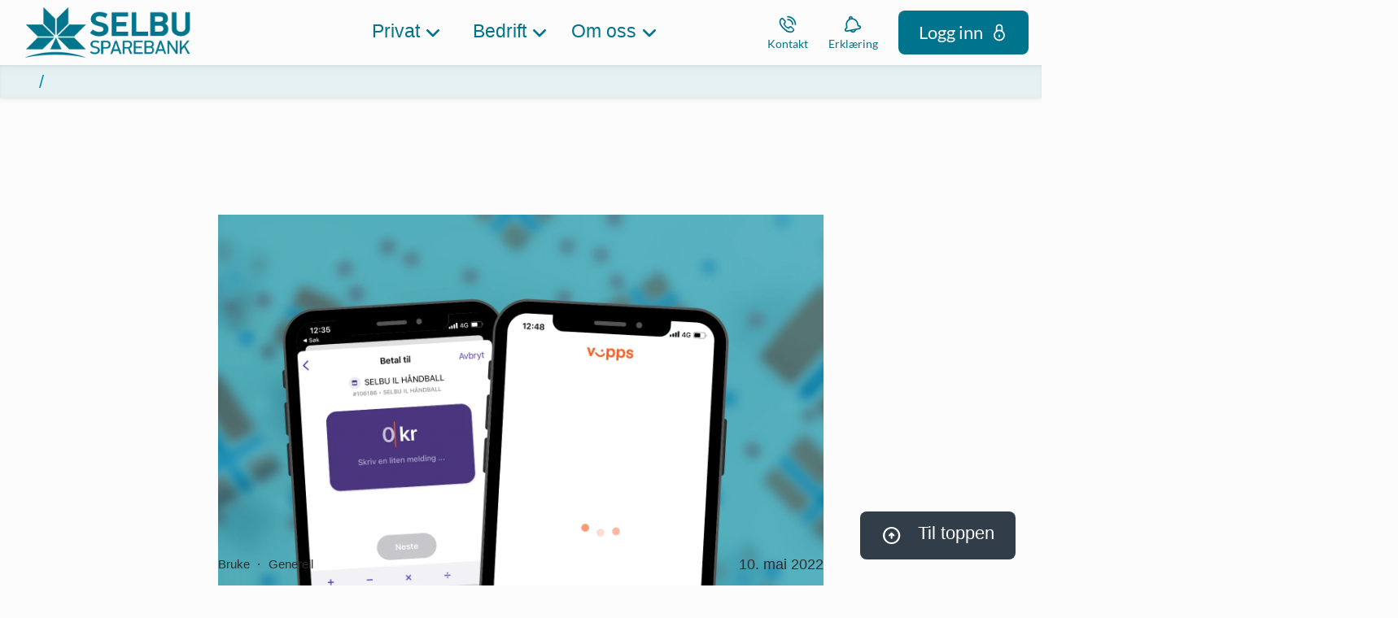

--- FILE ---
content_type: text/html; charset=utf-8
request_url: https://www.selbusparebank.no/nyheter/2022/may/er-din-vipps-klar-for-17-mai
body_size: 23855
content:


<!DOCTYPE html>
<html class="neos" lang="nb">
<head>
    <meta charset="utf-8" />
    <meta http-equiv="X-UA-Compatible" content="IE=edge">
    <meta http-equiv="Content-type" content="text/html; charset=utf-8">
    <meta content="width=device-width, initial-scale=1.0" name="viewport" />
<script>
	window.dataLayer=window.dataLayer || [];
	window.dataLayer.push(
		{"pageCategory":"none","event":"pageType"}
	);

</script>         <script id="CookieConsent" src="
https://policy.app.cookieinformation.com/uc.js"
    data-culture="NB" data-gcm-version="2.0" type="text/javascript"></script>

<!-- Google Tag Manager -->
<script>(function(w,d,s,l,i){w[l]=w[l]||[];w[l].push({'gtm.start':
new Date().getTime(),event:'gtm.js'});var f=d.getElementsByTagName(s)[0],
j=d.createElement(s),dl=l!='dataLayer'?'&l='+l:'';j.async=true;j.src=
'https://www.googletagmanager.com/gtm.js?id='+i+dl;f.parentNode.insertBefore(j,f);
})(window,document,'script','dataLayer','GTM-54D9NH3');</script>
<!-- End Google Tag Manager -->
    <script src="https://lokalbank.github.io/fenris_project/js/w2_config.js"></script>
    <script>
// General configs


//FOOTER CONFIG
    // Converts text wrapped in (icon) tags to h4 headings for brand-1 and brand-2 buttons in the footer contact area
    document.addEventListener('DOMContentLoaded', () => {
        const buttons = document.querySelectorAll('.footer-contact-area__byline-text .rt-button--brand-1');

        buttons.forEach(button => {        
            button.innerHTML = button.innerHTML.replace(/\(icon\)(.*?)\(\/icon\)/g, '<h4>$1</h4>');
        });
    });
    document.addEventListener('DOMContentLoaded', () => {
        const buttons = document.querySelectorAll('.footer-contact-area__byline-text .rt-button--brand-2');

        buttons.forEach(button => {
            button.innerHTML = button.innerHTML.replace(/\(icon\)(.*?)\(\/icon\)/g, '<h4>$1</h4>');
        });
    });

//BUTTON MODULE CONFIG
    // Converts text wrapped in (icon) tags to h4 headings for buttons in button modules
    document.addEventListener('DOMContentLoaded', () => {
        const buttons = document.querySelectorAll('.frame.button-module .btn');
        buttons.forEach(button => {
            button.innerHTML = button.innerHTML.replace(/\(icon\)(.*?)\(\/icon\)/g, '<h4>$1</h4>');
        });
    });

//TEASER LIST CONFIG
    // Wraps text nodes in teaser list text divs with paragraph tags
    document.addEventListener("DOMContentLoaded", function () {
        document.querySelectorAll(".teaser-list__text").forEach(div => {
            let nodes = Array.from(div.childNodes);

            nodes.forEach(node => {
                if (node.nodeType === Node.TEXT_NODE && node.nodeValue.trim() !== "") {
                    let p = document.createElement("p");
                    p.textContent = node.nodeValue.trim();
                    div.replaceChild(p, node);
                }
            });
        });
    });
    
    // Converts the first h3 heading in a single-item teaser list to an h1 heading
    document.addEventListener("DOMContentLoaded", function() {
        const firstTeaserList = document.querySelector('.frame.teaser-list.teaser-list--1-item');
        if (firstTeaserList) {
            const h3Element = firstTeaserList.querySelector('h3');
            if (h3Element) {
                const h1Element = document.createElement('h1');
                h1Element.innerHTML = h3Element.innerHTML;
                h3Element.parentNode.replaceChild(h1Element, h3Element);
            }
        }
    });


     // Converts all arrow links to open as links instead of overlay modals now working
     document.addEventListener("DOMContentLoaded", function() {
        document.querySelectorAll('[class*="a-arrow-link"][class*="js-modal"]').forEach(element => {
            element.className = element.className.replace(/\bjs-modal\b/g, '');
        });
    });

    </script>
    <script type="text/javascript">
    var firstEventCaught = false;
    	window.addEventListener('CookieInformationConsentGiven', function (e) {
                if (!firstEventCaught) {
                   firstEventCaught = true;
                   console.log('Consent not given. first page event caught, reload aborted');
                   return;
                }

    		if (CookieInformation.getConsentGivenFor('cookie_cat_marketing')) {
    			try{DYO.ActiveConsent.updateConsentAcceptedStatus(true);}
    			catch{}
    			location.reload();
    		}
    	}, false);
    
</script>

    
    <link href="/dist/styles/themes/selbusparebank/css/versioned-asset-8794C3F1C328FDAF2CF5369721C36860.styles.oh.css" rel="stylesheet" charset="utf-8" />
<link href="https://lokalbank.github.io/fenris_project/selbu/w2_functional_modules_selbu.css" rel="stylesheet" charset="utf-8" />
<link href="https://lokalbank.github.io/fenris_project/selbu/w2_content_modules_selbu.css" rel="stylesheet" charset="utf-8" />
<link href="https://lokalbank.github.io/fenris_project/selbu/w2_root_selbu.css" rel="stylesheet" charset="utf-8" />

    
    <title>Er din Vipps klar for 17.mai? | Selbu Sparebank</title>
    <meta name="description" content="N&#229; er det endelig tid for en nasjonaldag uten restriksjoner!" />
    <link rel="canonical" href="https://www.selbusparebank.no/nyheter/2022/may/er-din-vipps-klar-for-17-mai" />
    <meta name="referrer" content="strict-origin-when-cross-origin" />
<link rel="icon" type="image/png" href="/-/media/selbusparebank/logo/favicon-375x375.png?rev=616278f3a3884df6b50df838763fff58&amp;hash=947DD1CF4BDD0A4451455E5B9CA7E8A2" sizes="16x16"><link rel="icon" type="image/png" href="/-/media/selbusparebank/logo/favicon-375x375.png?rev=616278f3a3884df6b50df838763fff58&amp;hash=947DD1CF4BDD0A4451455E5B9CA7E8A2" sizes="32x32"><link rel="icon" type="image/png" href="/-/media/selbusparebank/logo/favicon-375x375.png?rev=616278f3a3884df6b50df838763fff58&amp;hash=947DD1CF4BDD0A4451455E5B9CA7E8A2" sizes="96x96"><link rel="icon" type="image/png" href="/-/media/selbusparebank/logo/favicon-375x375.png?rev=616278f3a3884df6b50df838763fff58&amp;hash=947DD1CF4BDD0A4451455E5B9CA7E8A2" sizes="160x160"><link rel="icon" type="image/png" href="/-/media/selbusparebank/logo/favicon-375x375.png?rev=616278f3a3884df6b50df838763fff58&amp;hash=947DD1CF4BDD0A4451455E5B9CA7E8A2" sizes="196x196"><link rel="apple-touch-icon" sizes="57x57" href="/-/media/selbusparebank/logo/favicon-375x375.png?rev=616278f3a3884df6b50df838763fff58&amp;hash=947DD1CF4BDD0A4451455E5B9CA7E8A2" /><link rel="apple-touch-icon" sizes="60x60" href="/-/media/selbusparebank/logo/favicon-375x375.png?rev=616278f3a3884df6b50df838763fff58&amp;hash=947DD1CF4BDD0A4451455E5B9CA7E8A2" /><link rel="apple-touch-icon" sizes="72x72" href="/-/media/selbusparebank/logo/favicon-375x375.png?rev=616278f3a3884df6b50df838763fff58&amp;hash=947DD1CF4BDD0A4451455E5B9CA7E8A2" /><link rel="apple-touch-icon" sizes="76x76" href="/-/media/selbusparebank/logo/favicon-375x375.png?rev=616278f3a3884df6b50df838763fff58&amp;hash=947DD1CF4BDD0A4451455E5B9CA7E8A2" /><link rel="apple-touch-icon" sizes="114x114" href="/-/media/selbusparebank/logo/favicon-375x375.png?rev=616278f3a3884df6b50df838763fff58&amp;hash=947DD1CF4BDD0A4451455E5B9CA7E8A2" /><link rel="apple-touch-icon" sizes="120x120" href="/-/media/selbusparebank/logo/favicon-375x375.png?rev=616278f3a3884df6b50df838763fff58&amp;hash=947DD1CF4BDD0A4451455E5B9CA7E8A2" /><link rel="apple-touch-icon" sizes="144x144" href="/-/media/selbusparebank/logo/favicon-375x375.png?rev=616278f3a3884df6b50df838763fff58&amp;hash=947DD1CF4BDD0A4451455E5B9CA7E8A2" /><link rel="apple-touch-icon" sizes="152x152" href="/-/media/selbusparebank/logo/favicon-375x375.png?rev=616278f3a3884df6b50df838763fff58&amp;hash=947DD1CF4BDD0A4451455E5B9CA7E8A2" /><link rel="apple-touch-icon" sizes="180x180" href="/-/media/selbusparebank/logo/favicon-375x375.png?rev=616278f3a3884df6b50df838763fff58&amp;hash=947DD1CF4BDD0A4451455E5B9CA7E8A2" />
<link rel="icon" type="image/png" href="/-/media/selbusparebank/logo/favicon-375x375.png?rev=616278f3a3884df6b50df838763fff58&amp;hash=947DD1CF4BDD0A4451455E5B9CA7E8A2" /><meta name="msapplication-TileImage" content="/-/media/selbusparebank/logo/favicon-375x375.png?rev=616278f3a3884df6b50df838763fff58&amp;hash=947DD1CF4BDD0A4451455E5B9CA7E8A2" /><meta property="og:title" content="Er din Vipps klar for 17.mai?" />
<meta property="og:description" content="N&#229; er det endelig tid for en nasjonaldag uten restriksjoner!" />
<meta property="og:url" content="https://www.selbusparebank.no/nyheter/2022/may/er-din-vipps-klar-for-17-mai" />
<meta property="og:image" content="https://www.selbusparebank.no/-/media/selbusparebank/bilder-1600-x-1600/nyheter/1600x1600-forside-vipps.png?rev=c4bd8d9490ea4d4c80f2937041ceff03&amp;hash=9E703E2B0F4E101929DC48C0CC8B8411" />



<script type="application/ld+json" id="BreadcrumbList">{"itemListElement":[{"@type":"ListItem","position":0,"item":{"@id":"/nyheter","name":"Nyheter","image":null}},{"@type":"ListItem","position":1,"item":{"@id":"/nyheter/2022/may/er-din-vipps-klar-for-17-mai","name":"Er din Vipps klar for 17 mai","image":null}}],"@context":"http://schema.org","@type":"BreadcrumbList"}</script>
<script type="application/json" id="neos">{"pagemode":"","applicationInsights":{"enabled":true,"config":{"enableCorsCorrelation":true,"correlationHeaderDomains":["*.*.sdc.dk","*.*.sdc.eu"],"instrumentationKey":"9f055850-1fc2-4be2-bb51-7766b1609811","isCookieUseDisabled":true},"operationId":"2a2d66f2f8b3bb033f927d231d4460ca","sdcSessionId":"w4rpjz"},"assets":{"spriteUrl":"/dist/styles/assets/svgsprite/versioned-asset-5081283DD71DE1A97DDBC9673D254502.icons.svg"},"app":{"modulePath":"/dist/js/","nameSpace":"SDCNEoS","clearingNumber":"4285","version":"151.0.0-rc.109_994108"},"api":{"cacheAdapter":"sessionStorage","cacheTimeoutDefault":300000,"cookieName":"sdc_token","cookieTimeout":300,"signing":{"baseUrl":"https://azure-sign-p1.sdc.dk"},"services":{"baseUrl":"https://api-proxy-neos.sdc.eu","subscriptionKey":"0515a3c47acc472ba340219c0a24628a","testEnvironmentSuffix":"","rsa":{"rsaPublicKey":"[base64]","publicKeyVersion":1}},"auth":{"baseUrl":"https://auth.sdc.dk","subscriptionKey":"","cookieName":"sdc_auth"}},"customerPreferenceDefaults":{"privateShowReconciliation":false,"businessShowReconciliation":true,"accountOverviewLayout":"list","shortcuts":["F0E94A792D4B42CFA92E7102689EC7FF","613870042CC542FC9D076889DC554F28"]},"locale":{"language":"nb","languageTag":"nb-NO","countryCode":"NO"}}</script>
<script type="application/json" id="NavigationProps">{"path":"language-nb|C83033B9573F40AABAFE42848C2B2211|125002817E714028AA76D4925EA54AC8|EB3DB49D1DA0439A82B7619CF29DBFA2|43852CC9F3744B0C970F6DAB6BDB19BC","breadcrumbLink":{"Label":"","Url":"/nyheter"},"segment":""}</script>
</head>
<body class="header-static ">
        <!-- Google Tag Manager (noscript) -->
<noscript><iframe src="https://www.googletagmanager.com/ns.html?id=GTM-54D9NH3"
height="0" width="0" style="display:none;visibility:hidden"></iframe></noscript>
<!-- End Google Tag Manager (noscript) -->

    <div id="main-container">
        <header class="header-static">
            

            <div id="react_0HNIQ6HK3T0NR"><div class="mega-nav-large" id="mega-nav-large"><nav class="mega-nav-secondary-bar" aria-label="Secondary navigation"><nav class="breadcrumb mega-nav-breadcrumb undefined" aria-label="breadcrumb" role="navigation"><div class="breadcrumb__inner"><ul class="breadcrumb-list"></ul></div></nav><div class="mega-nav-secondary-menu"><ul class="mega-nav-secondary-menu__list"></ul></div></nav><div class="mega-nav-large__bar navigation-hidable"><div class="mega-nav-large__logo"><a href="/" title=""><img loading="lazy" src="/-/media/selbusparebank/logo/selbusparebank-logo-568x160.png?rev=9cca6123a6854434b049d724223f44af&amp;hash=9D840821B6FD5B5087DFDEB099B28F74" alt="" title=""/></a></div><nav role="navigation" arial-label="Primary Navigation" class="mega-nav-large__primary"><ul><li><a class="mega-nav-primary-link" href="" aria-haspopup="true"><span>Privat</span></a><ul style="display:none"><li><a href="/privat/banktjenester">Banktjenester</a><ul style="display:none"><li><a href="/privat/banktjenester/nett_og_mobilbank">Nett- og mobilbank</a><ul style="display:none"></ul></li><li><a href="/privat/banktjenester/kort">Bank- &amp; kredittkort</a><ul style="display:none"></ul></li><li><a href="/privat/banktjenester/kontoer">Kontoer</a><ul style="display:none"></ul></li><li><a href="/privat/banktjenester/betaling">Betaling</a><ul style="display:none"></ul></li><li><a href="/privat/banktjenester/bankid">BankID</a><ul style="display:none"></ul></li><li><a href="/privat/banktjenester/juridiske_tjenester">Juridiske tjenester</a><ul style="display:none"></ul></li><li><a href="/privat/banktjenester/megler">Megler</a><ul style="display:none"></ul></li></ul></li><li><a href="/privat/lan">Lån</a><ul style="display:none"><li><a href="/privat/lan/boliglan">Boliglån</a><ul style="display:none"></ul></li><li><a href="/privat/lan/baat">Lån til båt</a><ul style="display:none"></ul></li><li><a href="/privat/lan/kjoretoy">Bil &amp; andre kjøretøy</a><ul style="display:none"></ul></li><li><a href="/privat/lan/forbrukslan">Forbrukslån &amp; refinansiering</a><ul style="display:none"></ul></li><li><a href="/privat/lan/gronnelan">Grønne lån</a><ul style="display:none"></ul></li></ul></li><li><a href="/privat/sparing">Sparing &amp; pensjon</a><ul style="display:none"><li><a href="/privat/sparing/sparekonto">Sparekonto</a><ul style="display:none"></ul></li><li><a href="/privat/sparing/fond">Fond &amp; aksjer</a><ul style="display:none"></ul></li><li><a href="/privat/sparing/pensjon">Pensjon</a><ul style="display:none"></ul></li><li><a href="/privat/sparing/barn">Sparing for barn</a><ul style="display:none"></ul></li><li><a href="/privat/sparing/bsu">BSU - Boligsparing for unge</a><ul style="display:none"></ul></li></ul></li><li><a href="/privat/forsikring">Forsikring</a><ul style="display:none"><li><a href="/privat/forsikring/nettbutikk">Kjøp forsikring</a><ul style="display:none"></ul></li><li><a href="/privat/forsikring/kjoretoy">Bil, båt &amp; kjøretøy</a><ul style="display:none"></ul></li><li><a href="/privat/forsikring/liv">Liv &amp; helse</a><ul style="display:none"></ul></li><li><a href="/privat/forsikring/hus">Hus, reise &amp; innbo</a><ul style="display:none"></ul></li><li><a href="/privat/forsikring/husdyr">Husdyr</a><ul style="display:none"></ul></li><li><a href="/privat/forsikring/ung">Frende ung</a><ul style="display:none"></ul></li><li><a href="https://login.frende.no/identityserver/BankId/Login?returnUrl=%2Fidentityserver%2Fconnect%2Fauthorize%2Fcallback%3Fclient_id%3Dmypage%26state%3D%252F%26nonce%3D1448547769%26scope%3Dopenid%2520frende-customer-profile%2520norwegian-person-profile%2520agreement%2520consent%2520configuration%2520customerinformation%2520documents%2520healthevaluation%2520inquiries%2520logging%2520reflex%2520reflex.csp.assessment%2520register%2520systemhealth%2520%2520pnc-offer%2520stakeholderknowledge%2520address%2520webshop%2520payment%2520mypagebackend%26response_type%3Did_token%2520token%26redirect_uri%3Dhttps%253A%252F%252Fwww.frende.no%252Fminside%252F">Min side / meld skade ↗️</a><ul style="display:none"></ul></li></ul></li><li><a href="/privat/temasider">Temasider</a><ul style="display:none"><li><a href="">Livsfaser</a><ul style="display:none"><li><a href="/privat/temasider/livsfaser/barn">Barn</a><ul style="display:none"></ul></li><li><a href="/privat/temasider/livsfaser/18-ar">18 år og myndig</a><ul style="display:none"></ul></li><li><a href="/privat/temasider/livsfaser/ung">Ung (18-34 år)</a><ul style="display:none"></ul></li><li><a href="/privat/temasider/livsfaser/voksen">Voksen</a><ul style="display:none"></ul></li><li><a href="/privat/temasider/livsfaser/pensjon">Pensjon</a><ul style="display:none"></ul></li></ul></li><li><a href="">Tema</a><ul style="display:none"><li><a href="/privat/temasider/tema/crypto">Crypto og virtuell valuta</a><ul style="display:none"></ul></li><li><a href="/privat/temasider/tema/dodsbo">Dødsbo</a><ul style="display:none"></ul></li><li><a href="/privat/temasider/tema/ikke-digital">Bruk av banken uten internett</a><ul style="display:none"></ul></li><li><a href="/privat/temasider/tema/okonomi">Personlig økonomi</a><ul style="display:none"></ul></li><li><a href="/privat/temasider/tema/pengespill">Pengespill</a><ul style="display:none"></ul></li><li><a href="/privat/temasider/tema/svindel">Svindel</a><ul style="display:none"></ul></li></ul></li></ul></li></ul></li><li><a class="mega-nav-primary-link" href="" aria-haspopup="true"><span>Bedrift</span></a><ul style="display:none"><li><a href="/bedrift/banktjenester">Banktjenester</a><ul style="display:none"><li><a href="/bedrift/banktjenester/nett_og_mobilbank">Nett- &amp; mobilbank</a><ul style="display:none"></ul></li><li><a href="/bedrift/banktjenester/bank-og-kredittkort">Bank- &amp; kredittkort</a><ul style="display:none"></ul></li><li><a href="/bedrift/banktjenester/kontoer">Kontoer</a><ul style="display:none"></ul></li><li><a href="/bedrift/banktjenester/betaling">Betaling</a><ul style="display:none"></ul></li><li><a href="/bedrift/banktjenester/bankintegrasjon">Bankintegrasjon</a><ul style="display:none"></ul></li></ul></li><li><a href="/bedrift/lan-og-finansiering">Lån &amp; finansiering</a><ul style="display:none"><li><a href="/bedrift/lan-og-finansiering/lan">Lån</a><ul style="display:none"></ul></li><li><a href="/bedrift/lan-og-finansiering/leasing">Leasing</a><ul style="display:none"></ul></li><li><a href="/bedrift/lan-og-finansiering/billan">Billån</a><ul style="display:none"></ul></li><li><a href="/bedrift/lan-og-finansiering/kassekreditt">Kassekreditt</a><ul style="display:none"></ul></li><li><a href="/bedrift/lan-og-finansiering/bankgaranti">Bankgaranti</a><ul style="display:none"></ul></li></ul></li><li><a href="/bedrift/sparing-og-pensjon">Sparing &amp; pensjon for bedrift</a><ul style="display:none"><li><a href="/bedrift/sparing-og-pensjon/sparing">Sparekonto</a><ul style="display:none"></ul></li><li><a href="/bedrift/sparing-og-pensjon/fond-og-aksjer">Fond og aksjer</a><ul style="display:none"></ul></li><li><a href="/bedrift/sparing-og-pensjon/pensjon_otp">Innskuddspensjon</a><ul style="display:none"></ul></li><li><a href="/bedrift/sparing-og-pensjon/selvstendig">Selvstendig næringsdrivende</a><ul style="display:none"></ul></li><li><a href="/bedrift/sparing-og-pensjon/ansatteoppfolging">Ansatteoppfølging</a><ul style="display:none"></ul></li><li><a href="/bedrift/sparing-og-pensjon/bedriftsdialogen">Bedriftsdialogen</a><ul style="display:none"></ul></li></ul></li><li><a href="/bedrift/forsikring">Forsikring</a><ul style="display:none"><li><a href="/bedrift/forsikring/nettbutikk">Kjøp forsikring</a><ul style="display:none"></ul></li><li><a href="/bedrift/forsikring/eiendeler">Eiendeler</a><ul style="display:none"></ul></li><li><a href="/bedrift/forsikring/ansatte">Ansatte</a><ul style="display:none"></ul></li><li><a href="/bedrift/forsikring/landbruk">Landbruksforsikringer</a><ul style="display:none"></ul></li><li><a href="https://login.frende.no/identityserver/BankId/Login?returnUrl=%2Fidentityserver%2Fconnect%2Fauthorize%2Fcallback%3Fclient_id%3Dmypage%26state%3D%252F%26nonce%3D1448547769%26scope%3Dopenid%2520frende-customer-profile%2520norwegian-person-profile%2520agreement%2520consent%2520configuration%2520customerinformation%2520documents%2520healthevaluation%2520inquiries%2520logging%2520reflex%2520reflex.csp.assessment%2520register%2520systemhealth%2520%2520pnc-offer%2520stakeholderknowledge%2520address%2520webshop%2520payment%2520mypagebackend%26response_type%3Did_token%2520token%26redirect_uri%3Dhttps%253A%252F%252Fwww.frende.no%252Fminside%252F">Min side / meld skade ↗️</a><ul style="display:none"></ul></li></ul></li><li><a href="/bedrift/landbruk">Landbruk</a><ul style="display:none"><li><a href="/bedrift/landbruk/landbrukslan">Landbrukslån</a><ul style="display:none"></ul></li><li><a href="/bedrift/landbruk/driftskreditt">Driftskreditt for landbruk</a><ul style="display:none"></ul></li></ul></li><li><a href="/bli_kunde/soknad-bedriftskunde">Bli bedriftskunde</a><ul style="display:none"></ul></li></ul></li><li><a class="mega-nav-primary-link" href="" aria-haspopup="true"><span>Om oss</span></a><ul style="display:none"><li><a href="/om_oss/hvem_er_vi">Hvem er vi?</a><ul style="display:none"><li><a href="/om_oss/hvem_er_vi/ansatte">Ansatte &amp; avdelinger</a><ul style="display:none"><li><a href="/om_oss/hvem_er_vi/ansatte/selbu">Avd. Selbu</a><ul style="display:none"></ul></li><li><a href="/om_oss/hvem_er_vi/ansatte/stjordal">Avd. Stjørdal</a><ul style="display:none"></ul></li><li><a href="/om_oss/hvem_er_vi/ansatte/trondheim">Avd. Trondheim</a><ul style="display:none"></ul></li><li><a href="/om_oss/hvem_er_vi/ansatte/tydal">Avd. Tydal</a><ul style="display:none"></ul></li></ul></li><li><a href="/om_oss/hvem_er_vi/styret">Styrende organer</a><ul style="display:none"></ul></li><li><a href="/om_oss/hvem_er_vi/jobb">Jobbe hos oss?</a><ul style="display:none"></ul></li></ul></li><li><a href="/om_oss/om_banken">Om Selbu Sparebank</a><ul style="display:none"><li><a href="/om_oss/om_banken/historie">Bankens historie</a><ul style="display:none"></ul></li><li><a href="/om_oss/om_banken/lokalbank">LOKALBANK</a><ul style="display:none"></ul></li><li><a href="/om_oss/samfunnsansvar/gaveinstituttet">Bankens gaveinstitutt</a><ul style="display:none"></ul></li><li><a href="/om_oss/om_banken/prisliste">Prisliste</a><ul style="display:none"></ul></li></ul></li><li><a href="/om_oss/samfunnsansvar">Samfunnsansvar</a><ul style="display:none"><li><a href="/om_oss/samfunnsansvar/barekraft">Bærekraft &amp; samfunnsansvar</a><ul style="display:none"></ul></li><li><a href="/om_oss/samfunnsansvar/miljofyrtarn">Miljøfyrtårn</a><ul style="display:none"></ul></li><li><a href="/om_oss/samfunnsansvar/apenhetsloven">Åpenhetsloven</a><ul style="display:none"></ul></li><li><a href="/om_oss/samfunnsansvar/gaveinstituttet">Gaveinstituttet</a><ul style="display:none"></ul></li></ul></li><li><a href="/om_oss/finansielt">Finansiell informasjon</a><ul style="display:none"><li><a href="/om_oss/finansielt/ekbevis">Egenkapitalbevis</a><ul style="display:none"></ul></li><li><a href="/om_oss/finansielt/investor">Investorinformasjon</a><ul style="display:none"></ul></li><li><a href="/om_oss/finansielt/rapporter">Finansielle rapporter</a><ul style="display:none"></ul></li><li><a href="/om_oss/hvem_er_vi/styret">Virksomhetsstyring</a><ul style="display:none"></ul></li><li><a href="/om_oss/om_banken/prisliste">Prisliste</a><ul style="display:none"></ul></li></ul></li><li><a href="/om_oss/juridisk">Juridisk informasjon</a><ul style="display:none"><li><a href="/om_oss/juridisk/klagehandtering">Tilbakemelding og klage</a><ul style="display:none"></ul></li><li><a href="/om_oss/juridisk/personvern">Personvern</a><ul style="display:none"></ul></li><li><a href="/om_oss/juridisk/reklamasjon">Reklamasjon</a><ul style="display:none"></ul></li><li><a href="/om_oss/juridisk/samtykker">Samtykker</a><ul style="display:none"></ul></li><li><a href="/om_oss/juridisk/ahv">Antihvitvask</a><ul style="display:none"></ul></li><li><a href="/om_oss/juridisk/psd2">PSD2</a><ul style="display:none"></ul></li><li><a href="/om_oss/juridisk/avtalevilkaar">Avtalevilkår</a><ul style="display:none"></ul></li></ul></li></ul></li></ul></nav><div class="mega-nav-large__scroll-indicator"></div><ul class="mega-nav-action-buttons-list mega-nav-large__actions-buttons-list"><li class="mega-nav-action-buttons-list__item mega-nav-action-buttons-list__item--1"><button class="nav-icon-btn action-btn mega-action-btn--1" type="button" title="Kontakt"><span class="nav-icon-btn__label">Kontakt</span><span class="nav-icon-btn__icon-1"><svg viewBox="0 0 32 32" class="icon icon_28_phone" preserveAspectRatio="xMidYMid" focusable="false" data-testid="icon_28_phone" role="img"><use xmlns:xlink="http://www.w3.org/1999/xlink" xlink:href="#icon_28_phone"></use></svg></span><span class="nav-icon-btn__icon-2"><svg viewBox="0 0 32 32" class="icon icon_28_close" preserveAspectRatio="xMidYMid" focusable="false" data-testid="icon_28_close" role="img"><use xmlns:xlink="http://www.w3.org/1999/xlink" xlink:href="#icon_28_close"></use></svg></span></button></li><li class="mega-nav-action-buttons-list__item mega-nav-action-buttons-list__item--2"><button class="nav-icon-btn action-btn mega-action-btn--2" type="button" title="Erklæring"><span class="nav-icon-btn__label">Erklæring</span><span class="nav-icon-btn__icon-1"><svg viewBox="0 0 32 32" class="icon icon_28_bell" preserveAspectRatio="xMidYMid" focusable="false" data-testid="icon_28_bell" role="img"><use xmlns:xlink="http://www.w3.org/1999/xlink" xlink:href="#icon_28_bell"></use></svg></span><span class="nav-icon-btn__icon-2"><svg viewBox="0 0 32 32" class="icon icon_28_close" preserveAspectRatio="xMidYMid" focusable="false" data-testid="icon_28_close" role="img"><use xmlns:xlink="http://www.w3.org/1999/xlink" xlink:href="#icon_28_close"></use></svg></span></button></li><li class="mega-nav-action-buttons-list__item mega-nav-action-buttons-list__item--3"><button class="nav-icon-btn action-btn mega-action-btn--3" type="button" title="Logg inn"><span class="nav-icon-btn__label">Logg inn</span><span class="nav-icon-btn__icon-1"><svg viewBox="0 0 32 32" class="icon icon_28_lock-closed" preserveAspectRatio="xMidYMid" focusable="false" data-testid="icon_28_lock-closed" role="img"><use xmlns:xlink="http://www.w3.org/1999/xlink" xlink:href="#icon_28_lock-closed"></use></svg></span><span class="nav-icon-btn__icon-2"><svg viewBox="0 0 32 32" class="icon icon_28_close" preserveAspectRatio="xMidYMid" focusable="false" data-testid="icon_28_close" role="img"><use xmlns:xlink="http://www.w3.org/1999/xlink" xlink:href="#icon_28_close"></use></svg></span></button></li></ul><div class="mega-nav-large__overlay "></div></div><div class="mega-nav-action-overlay-wrap"></div></div></div><script type='application/json' data-react-setup>{"component":"SDCNEoS.views.MegaNavigation","domId":"react_0HNIQ6HK3T0NR","props":{"contextModel":{"primaryLinksConfig":{"links":[{"label":"Privat","target":null,"type":"submenu","content":null,"ShortId":"67637A586F4041A0812466DA5C1B1793","url":"","links":[{"label":"Banktjenester","target":null,"type":"submenu","content":null,"ShortId":"B73FBF972ABA4FD78B04EFDC814E630B","url":"/privat/banktjenester","links":[{"label":"Nett- og mobilbank","target":null,"type":"link","content":null,"ShortId":"A0366F8FA375414E945A8F22A29EA279","url":"/privat/banktjenester/nett_og_mobilbank","links":[]},{"label":"Bank- \u0026 kredittkort","target":null,"type":"link","content":null,"ShortId":"BC4AF811D23840F2AC77CA5B217F4DBC","url":"/privat/banktjenester/kort","links":[]},{"label":"Kontoer","target":null,"type":"link","content":null,"ShortId":"EDC91CD2892B4BAD83D4E96E86167FF8","url":"/privat/banktjenester/kontoer","links":[]},{"label":"Betaling","target":null,"type":"link","content":null,"ShortId":"0799263425A9476597D7621247B8C713","url":"/privat/banktjenester/betaling","links":[]},{"label":"BankID","target":null,"type":"link","content":null,"ShortId":"5CCAD072CA9B4C3BB2AA80A2DCB84D5C","url":"/privat/banktjenester/bankid","links":[]},{"label":"Juridiske tjenester","target":null,"type":"link","content":null,"ShortId":"A1FBEC99339849BFA829019AE95ABE72","url":"/privat/banktjenester/juridiske_tjenester","links":[]},{"label":"Megler","target":null,"type":"link","content":null,"ShortId":"2F9381EAA6964F40815CCC09AD6A69FE","url":"/privat/banktjenester/megler","links":[]}]},{"label":"Lån","target":null,"type":"submenu","content":null,"ShortId":"1FF8FA2097DD4BB080CFEC1453CB4944","url":"/privat/lan","links":[{"label":"Boliglån","target":null,"type":"link","content":null,"ShortId":"12E1E78AD7EB48D0A8604583D1748646","url":"/privat/lan/boliglan","links":[]},{"label":"Lån til båt","target":null,"type":"link","content":null,"ShortId":"CB5C825B5A4F452BBB71EC2A0716D662","url":"/privat/lan/baat","links":[]},{"label":"Bil \u0026 andre kjøretøy","target":null,"type":"link","content":null,"ShortId":"84E57D8229114E59998F0C219566D1A7","url":"/privat/lan/kjoretoy","links":[]},{"label":"Forbrukslån \u0026 refinansiering","target":null,"type":"link","content":null,"ShortId":"BDDC9E570DB64B908B7EE7D62D9A4CF8","url":"/privat/lan/forbrukslan","links":[]},{"label":"Grønne lån","target":null,"type":"link","content":null,"ShortId":"07ED4DBB1C4347049B98401C6CFCCC0C","url":"/privat/lan/gronnelan","links":[]}]},{"label":"Sparing \u0026 pensjon","target":null,"type":"submenu","content":null,"ShortId":"1842436DA5474421966A782D4122535E","url":"/privat/sparing","links":[{"label":"Sparekonto","target":null,"type":"link","content":null,"ShortId":"6A9CBEE4ECD64705BA679A9AEE3C2847","url":"/privat/sparing/sparekonto","links":[]},{"label":"Fond \u0026 aksjer","target":null,"type":"link","content":null,"ShortId":"8144253DE768441891BB0208643B04A8","url":"/privat/sparing/fond","links":[]},{"label":"Pensjon","target":null,"type":"link","content":null,"ShortId":"8490041406314B83A52CF758DF82764E","url":"/privat/sparing/pensjon","links":[]},{"label":"Sparing for barn","target":null,"type":"link","content":null,"ShortId":"E51760D421094210BAA5B1DFF50DD380","url":"/privat/sparing/barn","links":[]},{"label":"BSU - Boligsparing for unge","target":null,"type":"link","content":null,"ShortId":"A4EA639B0DC848EE9C801F138AFA995E","url":"/privat/sparing/bsu","links":[]}]},{"label":"Forsikring","target":null,"type":"submenu","content":null,"ShortId":"73638D0F01D3421B9B61B8319E1AA162","url":"/privat/forsikring","links":[{"label":"Kjøp forsikring","target":null,"type":"link","content":null,"ShortId":"AF5B9787F4F546FA846B5A8137EC51F9","url":"/privat/forsikring/nettbutikk","links":[]},{"label":"Bil, båt \u0026 kjøretøy","target":null,"type":"link","content":null,"ShortId":"F3EB3609FFD441D7A4F9F484A635C62C","url":"/privat/forsikring/kjoretoy","links":[]},{"label":"Liv \u0026 helse","target":null,"type":"link","content":null,"ShortId":"E997873DF77E4A3192AFD7925F6C9D7D","url":"/privat/forsikring/liv","links":[]},{"label":"Hus, reise \u0026 innbo","target":null,"type":"link","content":null,"ShortId":"B5135A6D61964C69A51E26C0CAA13933","url":"/privat/forsikring/hus","links":[]},{"label":"Husdyr","target":null,"type":"link","content":null,"ShortId":"C4F3964603884BA98973D50D27A15003","url":"/privat/forsikring/husdyr","links":[]},{"label":"Frende ung","target":null,"type":"link","content":null,"ShortId":"1CF558E980C945AB9F126E80B2E81538","url":"/privat/forsikring/ung","links":[]},{"label":"Min side / meld skade ↗️","target":"","type":"link","content":null,"ShortId":"EF066CCC544D46B48195CE36B0519927","url":"https://login.frende.no/identityserver/BankId/Login?returnUrl=%2Fidentityserver%2Fconnect%2Fauthorize%2Fcallback%3Fclient_id%3Dmypage%26state%3D%252F%26nonce%3D1448547769%26scope%3Dopenid%2520frende-customer-profile%2520norwegian-person-profile%2520agreement%2520consent%2520configuration%2520customerinformation%2520documents%2520healthevaluation%2520inquiries%2520logging%2520reflex%2520reflex.csp.assessment%2520register%2520systemhealth%2520%2520pnc-offer%2520stakeholderknowledge%2520address%2520webshop%2520payment%2520mypagebackend%26response_type%3Did_token%2520token%26redirect_uri%3Dhttps%253A%252F%252Fwww.frende.no%252Fminside%252F","links":[]}]},{"label":"Temasider","target":null,"type":"submenu","content":null,"ShortId":"FA6F376636144EA7AAB0DD92FECFE301","url":"/privat/temasider","links":[{"label":"Livsfaser","target":null,"type":"submenu","content":null,"ShortId":"8595ADD9E1444A3FAF21BC12255D7403","url":"","links":[{"label":"Barn","target":null,"type":"link","content":null,"ShortId":"0995F47A635D4E958E81FE38078B44A6","url":"/privat/temasider/livsfaser/barn","links":[]},{"label":"18 år og myndig","target":null,"type":"link","content":null,"ShortId":"BBE8B521261B45778FA2D78BB236180F","url":"/privat/temasider/livsfaser/18-ar","links":[]},{"label":"Ung (18-34 år)","target":null,"type":"link","content":null,"ShortId":"717458C49B654EDBA3747F46AB221DB6","url":"/privat/temasider/livsfaser/ung","links":[]},{"label":"Voksen","target":null,"type":"link","content":null,"ShortId":"3D47620227344D72B50962568484CA32","url":"/privat/temasider/livsfaser/voksen","links":[]},{"label":"Pensjon","target":null,"type":"link","content":null,"ShortId":"F65D2FCE992D49F2BC4621BD9AD91AC3","url":"/privat/temasider/livsfaser/pensjon","links":[]}]},{"label":"Tema","target":null,"type":"submenu","content":null,"ShortId":"EF67AA591A784400865CF2288B105624","url":"","links":[{"label":"Crypto og virtuell valuta","target":null,"type":"link","content":null,"ShortId":"93A4744117684A0CB5C138D4AF1708B3","url":"/privat/temasider/tema/crypto","links":[]},{"label":"Dødsbo","target":null,"type":"link","content":null,"ShortId":"ACC364929C6F472183B0C155FC94C8F6","url":"/privat/temasider/tema/dodsbo","links":[]},{"label":"Bruk av banken uten internett","target":null,"type":"link","content":null,"ShortId":"F64129727FC54821B5ADD6B1B8151519","url":"/privat/temasider/tema/ikke-digital","links":[]},{"label":"Personlig økonomi","target":null,"type":"link","content":null,"ShortId":"C210EEE345964003853AD85EA5108E8D","url":"/privat/temasider/tema/okonomi","links":[]},{"label":"Pengespill","target":null,"type":"link","content":null,"ShortId":"8F71CFEA6E4342AC90D745C6CD2DFAB4","url":"/privat/temasider/tema/pengespill","links":[]},{"label":"Svindel","target":null,"type":"link","content":null,"ShortId":"33F0D0999DA0450F9E050BF51130BC32","url":"/privat/temasider/tema/svindel","links":[]}]}]}]},{"label":"Bedrift","target":null,"type":"submenu","content":null,"ShortId":"283BD2B9F5D6472DB2B4147046978E8C","url":"","links":[{"label":"Banktjenester","target":null,"type":"submenu","content":null,"ShortId":"6CA92A3329C34E0492198E1968E43327","url":"/bedrift/banktjenester","links":[{"label":"Nett- \u0026 mobilbank","target":null,"type":"link","content":null,"ShortId":"E9C5DCAC767440A48371B6253CDF28C9","url":"/bedrift/banktjenester/nett_og_mobilbank","links":[]},{"label":"Bank- \u0026 kredittkort","target":null,"type":"link","content":null,"ShortId":"541E71999137427FA6F43845E217AD64","url":"/bedrift/banktjenester/bank-og-kredittkort","links":[]},{"label":"Kontoer","target":null,"type":"link","content":null,"ShortId":"531C0A314A114A22B08FF4FD0B542D7D","url":"/bedrift/banktjenester/kontoer","links":[]},{"label":"Betaling","target":null,"type":"link","content":null,"ShortId":"A548332D6F6B489FB859ACE3ECC6C061","url":"/bedrift/banktjenester/betaling","links":[]},{"label":"Bankintegrasjon","target":null,"type":"link","content":null,"ShortId":"391B5806E0394ED4A0FC02EA9D563320","url":"/bedrift/banktjenester/bankintegrasjon","links":[]}]},{"label":"Lån \u0026 finansiering","target":null,"type":"submenu","content":null,"ShortId":"E084DDBC555846C1B3D690CB14D54105","url":"/bedrift/lan-og-finansiering","links":[{"label":"Lån","target":null,"type":"link","content":null,"ShortId":"5987A85F41434BAA8562DAEAA5EE6498","url":"/bedrift/lan-og-finansiering/lan","links":[]},{"label":"Leasing","target":null,"type":"link","content":null,"ShortId":"716E5E4CDE424661A606EC5CB9C7B0CC","url":"/bedrift/lan-og-finansiering/leasing","links":[]},{"label":"Billån","target":null,"type":"link","content":null,"ShortId":"82966C87EFB6445E9E76A433DC32D7FA","url":"/bedrift/lan-og-finansiering/billan","links":[]},{"label":"Kassekreditt","target":null,"type":"link","content":null,"ShortId":"E07E1DDDCE4F409395C491553D9B9F34","url":"/bedrift/lan-og-finansiering/kassekreditt","links":[]},{"label":"Bankgaranti","target":null,"type":"link","content":null,"ShortId":"507F7638A06F41FA8C75853029F2C9A6","url":"/bedrift/lan-og-finansiering/bankgaranti","links":[]}]},{"label":"Sparing \u0026 pensjon for bedrift","target":null,"type":"submenu","content":null,"ShortId":"F7AD4BA271154DA7A56545600F651181","url":"/bedrift/sparing-og-pensjon","links":[{"label":"Sparekonto","target":null,"type":"link","content":null,"ShortId":"B27F91EC071D49C7AB24830015F0CCC0","url":"/bedrift/sparing-og-pensjon/sparing","links":[]},{"label":"Fond og aksjer","target":null,"type":"link","content":null,"ShortId":"9DD13254256D4104ACA43860ACCCD496","url":"/bedrift/sparing-og-pensjon/fond-og-aksjer","links":[]},{"label":"Innskuddspensjon","target":null,"type":"link","content":null,"ShortId":"3180F69EC78D4C81846981435E09102B","url":"/bedrift/sparing-og-pensjon/pensjon_otp","links":[]},{"label":"Selvstendig næringsdrivende","target":null,"type":"link","content":null,"ShortId":"045BC67BC81A44178D2FA321F5F3B91D","url":"/bedrift/sparing-og-pensjon/selvstendig","links":[]},{"label":"Ansatteoppfølging","target":null,"type":"link","content":null,"ShortId":"C6EF11C12AAB49339D7EA2F944102720","url":"/bedrift/sparing-og-pensjon/ansatteoppfolging","links":[]},{"label":"Bedriftsdialogen","target":null,"type":"link","content":null,"ShortId":"D7A9E37948FC4861B2E568CF0DEE7507","url":"/bedrift/sparing-og-pensjon/bedriftsdialogen","links":[]}]},{"label":"Forsikring","target":null,"type":"submenu","content":null,"ShortId":"18361B5DF60E495B9B3B93431912BA3D","url":"/bedrift/forsikring","links":[{"label":"Kjøp forsikring","target":null,"type":"link","content":null,"ShortId":"DAE1B870EFCD4E23A80B6D2490749616","url":"/bedrift/forsikring/nettbutikk","links":[]},{"label":"Eiendeler","target":null,"type":"link","content":null,"ShortId":"90A632AAB61A453096841C24E17C353B","url":"/bedrift/forsikring/eiendeler","links":[]},{"label":"Ansatte","target":null,"type":"link","content":null,"ShortId":"F05FFFCEA8364E6983486B060EE76018","url":"/bedrift/forsikring/ansatte","links":[]},{"label":"Landbruksforsikringer","target":null,"type":"link","content":null,"ShortId":"6C7075DC244341A89B6F846E442F0BB2","url":"/bedrift/forsikring/landbruk","links":[]},{"label":"Min side / meld skade ↗️","target":"","type":"link","content":null,"ShortId":"0610E3860CC34672B323774AD143F092","url":"https://login.frende.no/identityserver/BankId/Login?returnUrl=%2Fidentityserver%2Fconnect%2Fauthorize%2Fcallback%3Fclient_id%3Dmypage%26state%3D%252F%26nonce%3D1448547769%26scope%3Dopenid%2520frende-customer-profile%2520norwegian-person-profile%2520agreement%2520consent%2520configuration%2520customerinformation%2520documents%2520healthevaluation%2520inquiries%2520logging%2520reflex%2520reflex.csp.assessment%2520register%2520systemhealth%2520%2520pnc-offer%2520stakeholderknowledge%2520address%2520webshop%2520payment%2520mypagebackend%26response_type%3Did_token%2520token%26redirect_uri%3Dhttps%253A%252F%252Fwww.frende.no%252Fminside%252F","links":[]}]},{"label":"Landbruk","target":null,"type":"submenu","content":null,"ShortId":"1F0A8C05D9894EEEAB9676C1894B36AB","url":"/bedrift/landbruk","links":[{"label":"Landbrukslån","target":null,"type":"link","content":null,"ShortId":"FD4EF915FC344CB9B03DE7D478282C20","url":"/bedrift/landbruk/landbrukslan","links":[]},{"label":"Driftskreditt for landbruk","target":null,"type":"link","content":null,"ShortId":"67F7AF36FFD3406BB1B195F6CD704A8A","url":"/bedrift/landbruk/driftskreditt","links":[]}]},{"label":"Bli bedriftskunde","target":"","type":"link","content":null,"ShortId":"DF474FEC7B52422196673E2A3010DC0C","url":"/bli_kunde/soknad-bedriftskunde","links":[]}]},{"label":"Om oss","target":null,"type":"submenu","content":null,"ShortId":"A6432A0643BE4D12B5D0D2B9E5FA36CB","url":"","links":[{"label":"Hvem er vi?","target":null,"type":"submenu","content":null,"ShortId":"DE1BABDC6E674ABA977E2C23BF4AE573","url":"/om_oss/hvem_er_vi","links":[{"label":"Ansatte \u0026 avdelinger","target":null,"type":"submenu","content":null,"ShortId":"0A5BBD8CB9244D6DA5B7E141F1AB5274","url":"/om_oss/hvem_er_vi/ansatte","links":[{"label":"Avd. Selbu","target":null,"type":"link","content":null,"ShortId":"98E0438B9B8048DC93919B3B861E68FD","url":"/om_oss/hvem_er_vi/ansatte/selbu","links":[]},{"label":"Avd. Stjørdal","target":null,"type":"link","content":null,"ShortId":"BDCC3E7175AA4720951EFF221C09ECDF","url":"/om_oss/hvem_er_vi/ansatte/stjordal","links":[]},{"label":"Avd. Trondheim","target":null,"type":"link","content":null,"ShortId":"10441BA7F2864B6E98D2A03656457826","url":"/om_oss/hvem_er_vi/ansatte/trondheim","links":[]},{"label":"Avd. Tydal","target":null,"type":"link","content":null,"ShortId":"677DAD784DD14E2B931BD3EB1A2056DB","url":"/om_oss/hvem_er_vi/ansatte/tydal","links":[]}]},{"label":"Styrende organer","target":null,"type":"link","content":null,"ShortId":"90F818D2F4FD4F11A8E029F683324E12","url":"/om_oss/hvem_er_vi/styret","links":[]},{"label":"Jobbe hos oss?","target":null,"type":"link","content":null,"ShortId":"16F9B1DEB6454CC7BEB992C437462912","url":"/om_oss/hvem_er_vi/jobb","links":[]}]},{"label":"Om Selbu Sparebank","target":null,"type":"submenu","content":null,"ShortId":"557A0F2C04DD4A73814ADC51FFB6656D","url":"/om_oss/om_banken","links":[{"label":"Bankens historie","target":null,"type":"link","content":null,"ShortId":"5B5C130B3A654E0FB6806284D9F85668","url":"/om_oss/om_banken/historie","links":[]},{"label":"LOKALBANK","target":null,"type":"link","content":null,"ShortId":"B27A109C9DBD46A99B5BEAD61F9D7845","url":"/om_oss/om_banken/lokalbank","links":[]},{"label":"Bankens gaveinstitutt","target":"","type":"link","content":null,"ShortId":"1ED8195D263F48738CF9F95714729756","url":"/om_oss/samfunnsansvar/gaveinstituttet","links":[]},{"label":"Prisliste","target":null,"type":"link","content":null,"ShortId":"7640965387EA41438E5FC19503C3158D","url":"/om_oss/om_banken/prisliste","links":[]}]},{"label":"Samfunnsansvar","target":null,"type":"submenu","content":null,"ShortId":"B665014CFC4944A285CAC1B3B8021264","url":"/om_oss/samfunnsansvar","links":[{"label":"Bærekraft \u0026 samfunnsansvar","target":null,"type":"link","content":null,"ShortId":"FCABEF60DCCF4E4688858FF88035BF19","url":"/om_oss/samfunnsansvar/barekraft","links":[]},{"label":"Miljøfyrtårn","target":null,"type":"link","content":null,"ShortId":"C56BC034A1F44C90B7438877A5045A2B","url":"/om_oss/samfunnsansvar/miljofyrtarn","links":[]},{"label":"Åpenhetsloven","target":null,"type":"link","content":null,"ShortId":"B82B00869BDC4F7A92F9B3A9456BD9F4","url":"/om_oss/samfunnsansvar/apenhetsloven","links":[]},{"label":"Gaveinstituttet","target":null,"type":"link","content":null,"ShortId":"6DF41DF11C0A49BE890ACC53A1983FC2","url":"/om_oss/samfunnsansvar/gaveinstituttet","links":[]}]},{"label":"Finansiell informasjon","target":null,"type":"submenu","content":null,"ShortId":"62A58EF4DDED407496FCDA4D74E74A05","url":"/om_oss/finansielt","links":[{"label":"Egenkapitalbevis","target":null,"type":"link","content":null,"ShortId":"2D588BFC2DA645D7A0931BAA6B072A48","url":"/om_oss/finansielt/ekbevis","links":[]},{"label":"Investorinformasjon","target":null,"type":"link","content":null,"ShortId":"59876AA556BE4E68B335D26422668282","url":"/om_oss/finansielt/investor","links":[]},{"label":"Finansielle rapporter","target":null,"type":"link","content":null,"ShortId":"7ED20A7920384F258CA20C7B7A26F12A","url":"/om_oss/finansielt/rapporter","links":[]},{"label":"Virksomhetsstyring","target":"","type":"link","content":null,"ShortId":"5FF6CEDA63F1487188B0EE0AE5F0E4E5","url":"/om_oss/hvem_er_vi/styret","links":[]},{"label":"Prisliste","target":"","type":"link","content":null,"ShortId":"AB5D9EE0FEDE4B4D9244E8817447E603","url":"/om_oss/om_banken/prisliste","links":[]}]},{"label":"Juridisk informasjon","target":null,"type":"submenu","content":null,"ShortId":"D11A62103A444659BA28B58407FD981C","url":"/om_oss/juridisk","links":[{"label":"Tilbakemelding og klage","target":null,"type":"link","content":null,"ShortId":"56673D5407A7493C9AF368E7209893C6","url":"/om_oss/juridisk/klagehandtering","links":[]},{"label":"Personvern","target":null,"type":"link","content":null,"ShortId":"1A966B0984664AF9B39E4C24A99C32FA","url":"/om_oss/juridisk/personvern","links":[]},{"label":"Reklamasjon","target":null,"type":"link","content":null,"ShortId":"2662CC395B4445728134F5445350B37F","url":"/om_oss/juridisk/reklamasjon","links":[]},{"label":"Samtykker","target":null,"type":"link","content":null,"ShortId":"5004B990684F4E30B57BF666F1401EC0","url":"/om_oss/juridisk/samtykker","links":[]},{"label":"Antihvitvask","target":null,"type":"link","content":null,"ShortId":"C275DAFA7EF544878F9A6A31A2CB2382","url":"/om_oss/juridisk/ahv","links":[]},{"label":"PSD2","target":null,"type":"link","content":null,"ShortId":"3AD1022E92F147B8ADD85153F7B775A8","url":"/om_oss/juridisk/psd2","links":[]},{"label":"Avtalevilkår","target":null,"type":"link","content":null,"ShortId":"C427CDEE9DFC49B5AC54D24545B559F2","url":"/om_oss/juridisk/avtalevilkaar","links":[]}]}]}],"content":null,"ShortId":"","url":null},"secondaryLinksConfig":{"links":[],"content":null,"ShortId":"","url":null},"logoConfig":{"href":"/","imgSrc":"/-/media/selbusparebank/logo/selbusparebank-logo-568x160.png?rev=9cca6123a6854434b049d724223f44af\u0026hash=9D840821B6FD5B5087DFDEB099B28F74","imgSmallSrc":"","imgPrintSrc":"/-/media/selbusparebank/logo/selbusparebank-logo-568x160.png?rev=9cca6123a6854434b049d724223f44af\u0026hash=9D840821B6FD5B5087DFDEB099B28F74","imgAlt":"","title":""},"actionButtonConfig":{"buttons":[{"iconId":"icon_28_phone","label":"Kontakt","loadUrl":null,"href":"/kundeservice","type":"LINK","eventId":"","showLabel":true},{"iconId":"icon_28_bell","label":"Erklæring","loadUrl":null,"href":"/kyc","type":"LINK","eventId":"","showLabel":true},{"iconId":"icon_28_lock-closed","label":"Logg inn","loadUrl":null,"href":"/portal","type":"LINK","eventId":"","showLabel":true}]},"searchConfig":{"apiUrlAutoComplete":"https://api.cludo.com/api/v3/1980/12868/Autocomplete","apiUrlSearch":"https://api.cludo.com/api/v3/1980/12868/search","redirectUrl":"/search?query=","authenticationHeader":"SiteKey MTk4MDoxMjg2ODpTaXRlS2V5","placeholder":"Søk","customerId":"","engineId":"","apikey":"","query":"","sessionId":"wnlpdq4kzr0a3dj1kydoa0kg"},"labels":{"ariaLabelMenu":"Meny","ariaLabelMenuClose":"Lukk","skipToMainContent":"Gå til hovedmeny"},"userLinksConfig":{"links":[],"content":null,"ShortId":"","url":null}}}}</script><div id="react_0HNIQ6HK3T0NS"></div><script type='application/json' data-react-setup>{"component":"SDCNEoS.views.ServiceMessageView","domId":"react_0HNIQ6HK3T0NS","props":{"contextModel":{"serviceMessages":[]}}}</script>
        </header>
        <main role="main" id="main-content">
            
            
    <script type="application/ld+json">
            {
            "@type": "BlogPosting",
            "headline": "Er din Vipps klar for 17.mai?",
            "articleBody": "&lt;p&gt;For mange skoler, lag og foreninger er 17. mai en av &#229;rets viktigste utsalgsdager. De aller fleste tar seg betalt med Vipps. Dette fordi det er raskt, enkelt, og oversiktlig. I 2019 ble det satt ny rekord med 1 million Vippstransaksjoner p&#229; nasjonaldagen!&amp;nbsp;&lt;/p&gt;
&lt;p&gt;&lt;span class=&quot;rt-a-arrow-link--small&quot;&gt;&lt;a href=&quot;/privat_old/bruke/betaling/vipps&quot;&gt;Bli en Vippser du ogs&#229;!&lt;/a&gt;&lt;/span&gt;&lt;/p&gt;
&lt;p&gt;&amp;nbsp;&lt;/p&gt;
&lt;h2&gt;&#197; Vippse til et lag, forening eller en skole er like enkelt som &#229; Vippse en venn!&lt;/h2&gt;
&lt;p&gt;Du s&#248;ker de opp i appen, taster inn bel&#248;p, og trykker &#171;betal&#187;. Kvitteringen bekrefter at pengene er sendt. &lt;em&gt;Vipps s&#229; er det gjort!&lt;/em&gt;&lt;/p&gt;
&lt;p&gt;&lt;img alt=&quot;&quot; src=&quot;/-/media/selbusparebank/bilder-1600-x-1600/nyheter/vipps-til-bedrift.png?rev=02bf8766689b4e1883fb95b82d7be442&amp;amp;hash=92BE38666EA203F289618126C5FD9AD9&quot; style=&quot;height:1600px; width:1600px;&quot;&gt;&lt;/p&gt;
&lt;p&gt;For &#229; kunne f&#229; betalt, m&#229; du ha lagt inn et kort i Vippsappen! Dette gj&#248;r du inne p&#229; profilen din.&amp;nbsp;&lt;/p&gt;
&lt;div&gt;&amp;nbsp;&lt;/div&gt;
&lt;h2&gt;Bruk Vipps som en digital lommebok!&lt;/h2&gt;
&lt;p&gt;Du kan legge inn inntil ni betalingskilder i Vipps, der &#232;n m&#229; v&#230;re en bankkonto. det betyr inntil 8 betalingskort (debet og kredittkort).&lt;/p&gt;
&lt;p&gt;&lt;img alt=&quot;&quot; src=&quot;/-/media/selbusparebank/bilder-1600-x-1600/nyheter/vipps-legg-til-kort.png?rev=31e35f8b9d834ea9bd53b1217b0d9711&amp;amp;hash=96D083C407D7B34DEEA6F4DC07FA768E&quot; style=&quot;height:1600px; width:1600px;&quot;&gt;&lt;/p&gt;
&lt;p&gt;Dette gir deg mulighet til &#229; vippse venner, lag, organisasjoner, butikker og handle p&#229; nett med Vipps. Rett og slett en digital lommebok!&amp;nbsp;&lt;/p&gt;
&lt;p&gt;&amp;nbsp;&lt;/p&gt;
&lt;h2&gt;Send konfirmasjonsgave, bursdagsgave eller en hilsning til noen du er glad i&lt;/h2&gt;
&lt;p&gt;Du kan bruke Vipps til &#229; gi en pengegave.&lt;/p&gt;
&lt;p&gt;N&#229;r du sender en gave i Vipps kan du velge hvilken innpakning gaven skal ha, og tidspunkt gaven skal sendes.&lt;/p&gt;
&lt;img alt=&quot;&quot; src=&quot;/-/media/selbusparebank/bilder-1600-x-1600/nyheter/velg-gave-1.png?h=622.63&amp;amp;w=541.889&amp;amp;rev=8157a280005b4effa99b1c6c96507b33&amp;amp;hash=57AE11A3E22ECFB8C19FEEAC93273E5F&quot; style=&quot;height: 521.259px; width: 518.296px;&quot;&gt;&amp;nbsp;
&lt;p&gt;&lt;img alt=&quot;&quot; src=&quot;/-/media/selbusparebank/bilder-1600-x-1600/nyheter/velg-gave-2.png?h=858.704&amp;amp;w=861.667&amp;amp;rev=1d08417c385149f0a306997dd8d21b20&amp;amp;hash=8EAFB1FF0317D9256FD951E9317B95C3&quot; style=&quot;height: 858.704px; width: 861.667px;&quot;&gt;&lt;/p&gt;
&lt;p&gt;Sett en dato og klokkeslett, kan gj&#248;res 3 m&#229;neder frem i tid. Du kan ogs&#229; legge igjen en hyggelig beskjed som blir vist n&#229;r gaven &#229;pnes.&lt;/p&gt;
&lt;p&gt;&lt;strong&gt;Slik gj&#248;r du det:&amp;nbsp;&lt;/strong&gt;&lt;/p&gt;
&lt;ul&gt;
    &lt;li&gt;&#197;pne Vipps&lt;/li&gt;
    &lt;li&gt;Trykk p&#229; &#171;send penger&#187;&lt;/li&gt;
    &lt;li&gt;Velg mottaker og bel&#248;p&lt;/li&gt;
    &lt;li&gt;Trykk p&#229; &#171;send som gave&#187;&lt;/li&gt;
    &lt;li&gt;Velg et gavepapir om du &#248;nsker det&lt;/li&gt;
    &lt;li&gt;Sette dato og tid for n&#229;r gaven skal sendes, eller send med en gang.&amp;nbsp;&lt;/li&gt;
&lt;/ul&gt;
&lt;div&gt;&amp;nbsp;&lt;/div&gt;",
            "datePublished": "2022-05-10T00:00:00",
            "articleSection": "System.Collections.Generic.List`1[System.String]",
            "publisher": "selbusparebank",
            "image": "/-/media/selbusparebank/bilder-1600-x-1600/nyheter/1600x1600-forside-vipps.png?rev=c4bd8d9490ea4d4c80f2937041ceff03"
            }
        </script>

<div class="news-article-top-a frame ">
    <div class="frame__cell news-article-top-a__image focus-TopCenter">
     <!-- Preload the image -->
        <link rel="preload" as="image" href="/-/media/selbusparebank/bilder-1600-x-1600/nyheter/1600x1600-forside-vipps.png?rev=c4bd8d9490ea4d4c80f2937041ceff03&amp;mw=1600&amp;hash=C263BD15AC68AE3BE09DC26ABE4662A3">
        <!-- focus select-->
        <div class="frame__cell-item">
            <div class="frame__cell-item__inner">
                    <picture>
                        <source media="(min-width: 1200px)" srcset="/-/media/selbusparebank/bilder-1600-x-1600/nyheter/1600x1600-forside-vipps.png?rev=c4bd8d9490ea4d4c80f2937041ceff03&amp;mw=1600&amp;hash=C263BD15AC68AE3BE09DC26ABE4662A3">
                        <source media="(min-width: 768px)" srcset="/-/media/selbusparebank/bilder-1600-x-1600/nyheter/1600x1600-forside-vipps.png?rev=c4bd8d9490ea4d4c80f2937041ceff03&amp;mw=1024&amp;hash=1C1A47A04258269B425EDF5F25079D20">
                        <source srcset="/-/media/selbusparebank/bilder-1600-x-1600/nyheter/1600x1600-forside-vipps.png?rev=c4bd8d9490ea4d4c80f2937041ceff03&amp;mw=768&amp;hash=92A07B5D347A5865CB60E09065CF2B19">
                        <img src="/-/media/selbusparebank/bilder-1600-x-1600/nyheter/1600x1600-forside-vipps.png?rev=c4bd8d9490ea4d4c80f2937041ceff03&amp;mw=1600&amp;hash=C263BD15AC68AE3BE09DC26ABE4662A3" alt="" title="">
                    </picture>
            </div>
        </div>
    </div>
    <div class="frame__cell news-article-top-a__primary">
        <div class="frame__cell-item">
            <div class="frame__cell-item__inner">

                <div id="react_0HNIQ6HK3T0NT"></div><script type='application/json' data-react-setup>{"component":"SDCNEoS.views.NewsCategories","domId":"react_0HNIQ6HK3T0NT","props":{"config":{"formFields":[]},"contextModel":{"categories":["Bruke","Generell"]},"errors":{}}}</script>

                    <h1 class="article-top-a__title">Er din Vipps klar for 17.mai?</h1>

                    <time datetime="10.05.2022 00:00">
10. mai 2022                    </time>
            </div>
        </div>
    </div>
</div>
<div class="text-module-a frame rich-text  ">
    <div class="frame__cell">
        <div class="frame__cell-item">
            <p>For mange skoler, lag og foreninger er 17. mai en av årets viktigste utsalgsdager. De aller fleste tar seg betalt med Vipps. Dette fordi det er raskt, enkelt, og oversiktlig. I 2019 ble det satt ny rekord med 1 million Vippstransaksjoner på nasjonaldagen!&nbsp;</p>
<p><span class="rt-a-arrow-link--small"><a href="/privat_old/bruke/betaling/vipps">Bli en Vippser du også!</a></span></p>
<p>&nbsp;</p>
<h2>Å Vippse til et lag, forening eller en skole er like enkelt som å Vippse en venn!</h2>
<p>Du søker de opp i appen, taster inn beløp, og trykker «betal». Kvitteringen bekrefter at pengene er sendt. <em>Vipps så er det gjort!</em></p>
<p><img alt="" src="/-/media/selbusparebank/bilder-1600-x-1600/nyheter/vipps-til-bedrift.png?rev=02bf8766689b4e1883fb95b82d7be442&amp;hash=92BE38666EA203F289618126C5FD9AD9" style="height:1600px; width:1600px;"></p>
<p>For å kunne få betalt, må du ha lagt inn et kort i Vippsappen! Dette gjør du inne på profilen din.&nbsp;</p>
<div>&nbsp;</div>
<h2>Bruk Vipps som en digital lommebok!</h2>
<p>Du kan legge inn inntil ni betalingskilder i Vipps, der èn må være en bankkonto. det betyr inntil 8 betalingskort (debet og kredittkort).</p>
<p><img alt="" src="/-/media/selbusparebank/bilder-1600-x-1600/nyheter/vipps-legg-til-kort.png?rev=31e35f8b9d834ea9bd53b1217b0d9711&amp;hash=96D083C407D7B34DEEA6F4DC07FA768E" style="height:1600px; width:1600px;"></p>
<p>Dette gir deg mulighet til å vippse venner, lag, organisasjoner, butikker og handle på nett med Vipps. Rett og slett en digital lommebok!&nbsp;</p>
<p>&nbsp;</p>
<h2>Send konfirmasjonsgave, bursdagsgave eller en hilsning til noen du er glad i</h2>
<p>Du kan bruke Vipps til å gi en pengegave.</p>
<p>Når du sender en gave i Vipps kan du velge hvilken innpakning gaven skal ha, og tidspunkt gaven skal sendes.</p>
<img alt="" src="/-/media/selbusparebank/bilder-1600-x-1600/nyheter/velg-gave-1.png?h=622.63&amp;w=541.889&amp;rev=8157a280005b4effa99b1c6c96507b33&amp;hash=57AE11A3E22ECFB8C19FEEAC93273E5F" style="height: 521.259px; width: 518.296px;">&nbsp;
<p><img alt="" src="/-/media/selbusparebank/bilder-1600-x-1600/nyheter/velg-gave-2.png?h=858.704&amp;w=861.667&amp;rev=1d08417c385149f0a306997dd8d21b20&amp;hash=8EAFB1FF0317D9256FD951E9317B95C3" style="height: 858.704px; width: 861.667px;"></p>
<p>Sett en dato og klokkeslett, kan gjøres 3 måneder frem i tid. Du kan også legge igjen en hyggelig beskjed som blir vist når gaven åpnes.</p>
<p><strong>Slik gjør du det:&nbsp;</strong></p>
<ul>
    <li>Åpne Vipps</li>
    <li>Trykk på «send penger»</li>
    <li>Velg mottaker og beløp</li>
    <li>Trykk på «send som gave»</li>
    <li>Velg et gavepapir om du ønsker det</li>
    <li>Sette dato og tid for når gaven skal sendes, eller send med en gang.&nbsp;</li>
</ul>
<div>&nbsp;</div>
        </div>
    </div>
</div><div id="react_0HNIQ6HK3T0NU"><div class="frame latest-news-list"><div class="frame__cell"><div class="frame__cell-item"><h2></h2><div class="latest-news-list__wrapper"><a href="/nyheter/2026/january/nytt-ar-nye-muligheter" class="latest-news-list__item" aria-label="Les mer Nytt år, nye muligheter - også for økonomien din"><div class="latest-news-list__image-container"><img loading="lazy" class="latest-news-list__image" src="/-/media/selbusparebank/bildearkiv---nye-hjemmesider/radgiver-tonje-7.png?rev=583b5236d9af4823aaacf9c3e67428ae&amp;mw=640&amp;hash=D899624789748F432E64368510FFCE3F" alt=""/></div><div class="latest-news-list__text"><div class="news-categories latest-news-list__text-category news-categories--limitedWidth"><div class="news-categories__items"><span>Generell<!-- --> <span></span></span></div></div><span class="latest-news-list__text-date">19.01.2026</span><h3 class="latest-news-list__text-title">Nytt år, nye muligheter - også for økonomien din</h3><p class="latest-news-list__text-text">Få enkle tips til budsjett, sparing, buffer og økonomisk oversikt – og start året med bedre kontroll.</p></div><div class="latest-news-list__link-container"><span class="neos-arrow-link neos-arrow-link--inherit a-arrow-link latest-news-list__link" aria-hidden="true"><svg viewBox="0 0 32 32" class="icon icon_16_arrow-right" preserveAspectRatio="xMidYMid" focusable="false" data-testid="icon_16_arrow-right" role="img"><use xmlns:xlink="http://www.w3.org/1999/xlink" xlink:href="#icon_16_arrow-right"></use></svg><span class="neos-arrow-link__label">Nytt år, nye muligheter - også for økonomien din</span></span></div></a><a href="/nyheter/2026/january/hvordan-nedbetale-kredittkortet-ditt" class="latest-news-list__item" aria-label="Les mer Hvordan nedbetale kredittkortet ditt"><div class="latest-news-list__image-container"><img loading="lazy" class="latest-news-list__image" src="/-/media/selbusparebank/bildearkiv---nye-hjemmesider/kunde-3.png?rev=f5f5642016814f65aa173adddcfb6c34&amp;mw=640&amp;hash=3A7BAE55148708C66AE4B00969614750" alt=""/></div><div class="latest-news-list__text"><div class="news-categories latest-news-list__text-category news-categories--hasEllipsis news-categories--limitedWidth"><div class="news-categories__items"><span>Bruke<!-- --> <span></span></span></div><div class="news-categories__ellipsis"><span></span><div class="tooltip"><span class="tooltip-pointer"></span><span class="tooltip-label"><span>Generell<span></span></span></span></div></div></div><span class="latest-news-list__text-date">09.01.2026</span><h3 class="latest-news-list__text-title">Hvordan nedbetale kredittkortet ditt</h3><p class="latest-news-list__text-text">I januar kommer regningen etter julas handel. Da lønner det seg å ha en enkel plan, så nedbetalingen ikke ødelegger resten av året.</p></div><div class="latest-news-list__link-container"><span class="neos-arrow-link neos-arrow-link--inherit a-arrow-link latest-news-list__link" aria-hidden="true"><svg viewBox="0 0 32 32" class="icon icon_16_arrow-right" preserveAspectRatio="xMidYMid" focusable="false" data-testid="icon_16_arrow-right" role="img"><use xmlns:xlink="http://www.w3.org/1999/xlink" xlink:href="#icon_16_arrow-right"></use></svg><span class="neos-arrow-link__label">Hvordan nedbetale kredittkortet ditt</span></span></div></a><a href="/nyheter/2026/january/hva-er-egentlig-fremtidsfullmakt" class="latest-news-list__item" aria-label="Les mer Hva er egentlig en fremtidsfullmakt?"><div class="latest-news-list__image-container"><img loading="lazy" class="latest-news-list__image" src="/-/media/selbusparebank/bildearkiv---nye-hjemmesider/eldre-mann-og-sonn.png?rev=d2216afe74874d319749f133674dc021&amp;mw=640&amp;hash=E2BAB6F97281F76F86E418E906B9B4A6" alt=""/></div><div class="latest-news-list__text"><div class="news-categories latest-news-list__text-category news-categories--limitedWidth"><div class="news-categories__items"><span>Generell<!-- --> <span></span></span></div></div><span class="latest-news-list__text-date">08.01.2026</span><h3 class="latest-news-list__text-title">Hva er egentlig en fremtidsfullmakt?</h3><p class="latest-news-list__text-text">Hva skjer hvis du blir alvorlig syk eller skadet og ikke lenger kan ta beslutninger om økonomi, bolig eller hverdagen din?</p></div><div class="latest-news-list__link-container"><span class="neos-arrow-link neos-arrow-link--inherit a-arrow-link latest-news-list__link" aria-hidden="true"><svg viewBox="0 0 32 32" class="icon icon_16_arrow-right" preserveAspectRatio="xMidYMid" focusable="false" data-testid="icon_16_arrow-right" role="img"><use xmlns:xlink="http://www.w3.org/1999/xlink" xlink:href="#icon_16_arrow-right"></use></svg><span class="neos-arrow-link__label">Hva er egentlig en fremtidsfullmakt?</span></span></div></a><a href="/nyheter/2026/january/frokostwebinar-1-2026" class="latest-news-list__item" aria-label="Les mer Frokostwebinar: Hva betyr renteendringer og økonomisk utvikling for din bedrift?"><div class="latest-news-list__image-container"><img loading="lazy" class="latest-news-list__image" src="/-/media/selbusparebank/bildearkiv---nye-hjemmesider/frokostwebinar.png?rev=5de4997a4b3a40f4b5cf4998609c83a6&amp;mw=640&amp;hash=1AC6631B46124B1066FDD861ECBC5BE8" alt=""/></div><div class="latest-news-list__text"><div class="news-categories latest-news-list__text-category news-categories--hasEllipsis news-categories--limitedWidth"><div class="news-categories__items"><span>Bedrift<!-- --> <span></span></span></div><div class="news-categories__ellipsis"><span></span><div class="tooltip"><span class="tooltip-pointer"></span><span class="tooltip-label"><span>Generell<span></span></span></span></div></div></div><span class="latest-news-list__text-date">08.01.2026</span><h3 class="latest-news-list__text-title">Frokostwebinar: Hva betyr renteendringer og økonomisk utvikling for din bedrift?</h3><p class="latest-news-list__text-text">Delta på gratis webinar fredag 23. januar kl. 08:15.</p></div><div class="latest-news-list__link-container"><span class="neos-arrow-link neos-arrow-link--inherit a-arrow-link latest-news-list__link" aria-hidden="true"><svg viewBox="0 0 32 32" class="icon icon_16_arrow-right" preserveAspectRatio="xMidYMid" focusable="false" data-testid="icon_16_arrow-right" role="img"><use xmlns:xlink="http://www.w3.org/1999/xlink" xlink:href="#icon_16_arrow-right"></use></svg><span class="neos-arrow-link__label">Frokostwebinar: Hva betyr renteendringer og økonomisk utvikling for din bedrift?</span></span></div></a></div></div></div></div></div><script type='application/json' data-react-setup>{"component":"SDCNEoS.views.LatestNews","domId":"react_0HNIQ6HK3T0NU","props":{"contextModel":{"labels":{"id":"a78c4752-ce04-4b93-8052-6e9f1cb4b5bd","title":"","archiveLink":null,"archiveLinkText":null,"renderAsLink":false,"readMoreAbout":"Les mer"},"newsArticles":[{"id":"48add8b7-fd96-4a92-b311-9b0efa045563","title":"Nytt år, nye muligheter - også for økonomien din","text":"Få enkle tips til budsjett, sparing, buffer og økonomisk oversikt – og start året med bedre kontroll.","date":"19.01.2026","searchImage":{"url":"/-/media/selbusparebank/bildearkiv---nye-hjemmesider/radgiver-tonje-7.png?rev=583b5236d9af4823aaacf9c3e67428ae\u0026mw=640\u0026hash=D899624789748F432E64368510FFCE3F","altText":""},"categories":["Generell"],"url":"/nyheter/2026/january/nytt-ar-nye-muligheter","target":null,"linkText":"Nytt år, nye muligheter - også for økonomien din"},{"id":"bcffb432-6971-478d-b52d-9c3e1894e391","title":"Hvordan nedbetale kredittkortet ditt","text":"I januar kommer regningen etter julas handel. Da lønner det seg å ha en enkel plan, så nedbetalingen ikke ødelegger resten av året.","date":"09.01.2026","searchImage":{"url":"/-/media/selbusparebank/bildearkiv---nye-hjemmesider/kunde-3.png?rev=f5f5642016814f65aa173adddcfb6c34\u0026mw=640\u0026hash=3A7BAE55148708C66AE4B00969614750","altText":""},"categories":["Bruke","Generell"],"url":"/nyheter/2026/january/hvordan-nedbetale-kredittkortet-ditt","target":null,"linkText":"Hvordan nedbetale kredittkortet ditt"},{"id":"3ad4283b-0dd2-4d03-b73b-33c329701e40","title":"Hva er egentlig en fremtidsfullmakt?","text":"Hva skjer hvis du blir alvorlig syk eller skadet og ikke lenger kan ta beslutninger om økonomi, bolig eller hverdagen din?","date":"08.01.2026","searchImage":{"url":"/-/media/selbusparebank/bildearkiv---nye-hjemmesider/eldre-mann-og-sonn.png?rev=d2216afe74874d319749f133674dc021\u0026mw=640\u0026hash=E2BAB6F97281F76F86E418E906B9B4A6","altText":""},"categories":["Generell"],"url":"/nyheter/2026/january/hva-er-egentlig-fremtidsfullmakt","target":null,"linkText":"Hva er egentlig en fremtidsfullmakt?"},{"id":"f38d5641-6aea-41aa-8645-2fe0a6ecfc95","title":"Frokostwebinar: Hva betyr renteendringer og økonomisk utvikling for din bedrift?","text":"Delta på gratis webinar fredag 23. januar kl. 08:15.","date":"08.01.2026","searchImage":{"url":"/-/media/selbusparebank/bildearkiv---nye-hjemmesider/frokostwebinar.png?rev=5de4997a4b3a40f4b5cf4998609c83a6\u0026mw=640\u0026hash=1AC6631B46124B1066FDD861ECBC5BE8","altText":""},"categories":["Bedrift","Generell"],"url":"/nyheter/2026/january/frokostwebinar-1-2026","target":null,"linkText":"Frokostwebinar: Hva betyr renteendringer og økonomisk utvikling for din bedrift?"}],"nameSpacingCssClass":""}}}</script>
        </main>
        <footer class="bg-dark">
            
<div class="frame footer-module">

    <div class="frame__cell">
        <div class="frame__cell-item footer-widget-area">
            <div class="footer-widget-area-content">
                <div class="footer-widgets">
                                <div class="footer-widget">
                                    <input type="checkbox" id="footer-widget-id-1">
                                    <h3 class="footer-widget__title">
                                        <label for="footer-widget-id-1">
                                            <span class="footer-widget__title-text">Snarveier</span>
                                            <span class="footer-widget__title-icon">
                                                <svg viewBox="0 0 100 100" class="icon">
                                                    <use xlink:href="#icon_16_arrow-down"></use>
                                                </svg>
                                                <svg viewBox="0 0 100 100" class="icon">
                                                    <use xlink:href="#icon_16_arrow-up"></use>
                                                </svg>
                                            </span>
                                        </label>
                                    </h3>
                                    <ul class="footer-widget__list">

                                                <li><a href="https://soknad.selbusparebank.no/" >S&#248;k om boligl&#229;n</a></li>
                                                <li><a href="https://soknad.selbusparebank.no/lan/medlantaker" >Medl&#229;ntaker</a></li>
                                                <li><a href="/privat/lan" >Se v&#229;re l&#229;neprodukter</a></li>
                                                <li><a href="/privat/forsikring" >Se v&#229;re forsikringsprodukter</a></li>
                                                <li><a href="/privat/sparing" >Se v&#229;re spareprodukter</a></li>
                                                <li><a href="/privat/banktjenester" >Selvbetjening</a></li>
                                                <li><a href="/privat/banktjenester/nett_og_mobilbank" >Selbu Mobilbank</a></li>
                                                <li><a href="/privat/temasider/tema/svindel" >Utsatt for svindel?</a></li>

                                    </ul>
                                </div>
                                <div class="footer-widget">
                                    <input type="checkbox" id="footer-widget-id-2">
                                    <h3 class="footer-widget__title">
                                        <label for="footer-widget-id-2">
                                            <span class="footer-widget__title-text">Informasjon</span>
                                            <span class="footer-widget__title-icon">
                                                <svg viewBox="0 0 100 100" class="icon">
                                                    <use xlink:href="#icon_16_arrow-down"></use>
                                                </svg>
                                                <svg viewBox="0 0 100 100" class="icon">
                                                    <use xlink:href="#icon_16_arrow-up"></use>
                                                </svg>
                                            </span>
                                        </label>
                                    </h3>
                                    <ul class="footer-widget__list">

                                                <li><a href="/om_oss/juridisk/personvern" >Personvern</a></li>
                                                <li><a href="/om_oss/juridisk/partnere" >Samarbeidspartnere</a></li>
                                                <li><a href="/om_oss/juridisk/reklamasjon" >Reklamasjon</a></li>
                                                <li><a href="/om_oss/juridisk/klagehandtering" >Klageh&#229;ndtering</a></li>
                                                <li><a href="/kyc" >Kundeerkl&#230;ringer</a></li>
                                                <li><a href="/om_oss/juridisk/samtykker" >Samtykker</a></li>
                                                <li><a href="/om_oss/samfunnsansvar/barekraft" >B&#230;rekraft</a></li>
                                                <li><a href="/om_oss/om_banken/prisliste" >Prisliste</a></li>

                                    </ul>
                                </div>
                                <div class="footer-widget">
                                    <input type="checkbox" id="footer-widget-id-3">
                                    <h3 class="footer-widget__title">
                                        <label for="footer-widget-id-3">
                                            <span class="footer-widget__title-text">Innlogginger</span>
                                            <span class="footer-widget__title-icon">
                                                <svg viewBox="0 0 100 100" class="icon">
                                                    <use xlink:href="#icon_16_arrow-down"></use>
                                                </svg>
                                                <svg viewBox="0 0 100 100" class="icon">
                                                    <use xlink:href="#icon_16_arrow-up"></use>
                                                </svg>
                                            </span>
                                        </label>
                                    </h3>
                                    <ul class="footer-widget__list">

                                                <li><a href="/login" >Nettbank</a></li>
                                                <li><a href="/lobby/login" >Signeringsrom</a></li>
                                                <li><a href="https://login.frende.no/identityserver/Account/Login?ReturnUrl=%2Fidentityserver%2Fconnect%2Fauthorize%2Fcallback%3Fclient_id%3Dmypage%26state%3D%252F%26nonce%3D1129373645%26scope%3Dopenid%2520frende-customer-profile%2520norwegian-person-profile%2520agreement%2520agreementassociates%2520consent%2520configuration%2520customerinformation%2520documents%2520externallifeclaims%2520healthevaluation%2520inquiries%2520logging%2520pncclaims%2520reflex%2520reflex.csp.assessment%2520register%2520systemhealth%2520%2520pnc-offer%2520stakeholderknowledge%2520address%2520webshop%2520payment%26response_type%3Did_token%2520token%26redirect_uri%3Dhttps%253A%252F%252Fwww.frende.no%252Fminside%252F" >Min side Frende Forsikring</a></li>
                                                <li><a href="https://minside.brage.no/" >Min side Brage finans</a></li>
                                                <li><a href="https://portal.norne.no" >Min side Norne Securities</a></li>
                                                <li><a href="https://privat.kredittbanken.no/adgang/lokalbank" >Min side LBKredittkort</a></li>
                                                <li><a href="https://liv.nordea.no/bd/login" >Bedriftsdialogen Nordea Liv</a></li>
                                                <li><a href="https://selbusparebank.mastercardconnect.no" >Mastercard Payment Services</a></li>

                                    </ul>
                                </div>
                </div>
            </div>
        </div>

        <div class="frame__cell-item  footer-contact-area">
            <div class="footer-contact-area-content">

                    <div class="footer-contact-area__trumpet"></div>
                    <div class="footer-contact-area__logowrap">
                        <a href="/">
                            <img src="/-/media/selbusparebank/logo/selbusparebank-logo-568x160.png?rev=9cca6123a6854434b049d724223f44af&amp;la=nb&amp;h=160&amp;w=569&amp;hash=0425452461F0925F07F400D7121B98E9" alt="" loading="lazy" />
                        </a>
                    </div>
                    <div class="footer-contact-area__text">
                        <table>
    <tbody>
        <tr>
            <td>
            <p>ADR:</p>
            </td>
            <td>
            <p>Gjelbakken 3, 7580&nbsp;Selbu</p>
            </td>
        </tr>
        <tr>
            <td>
            <p>TLF:</p>
            </td>
            <td>
            <p>73810000</p>
            </td>
        </tr>
        <tr>
            <td>
            <p>ORG:</p>
            </td>
            <td>
            <p>937901836</p>
            </td>
        </tr>
        <tr>
            <td>
            <p>SWIFT:</p>
            </td>
            <td>
            <p>SELSNO21</p>
            </td>
        </tr>
    </tbody>
</table>
<p>Du kan sammenligne&nbsp;<a href="/om_oss/om_banken/prisliste" target="_self">v&aring;re priser</a>&nbsp;med priser fra andre selskaper&nbsp;<a href="https://www.forbrukerradet.no/finansportalen/">p&aring; Finansportalen</a><a href="https://www.forbrukerradet.no/finansportalen/">.</a></p>
                    </div>
                <div class="footer-contact-area__social">

<a href="https://www.facebook.com/selbusparebank/" class="a-social-link a-icon_28_social-facebook" aria-label="icon_28_social-facebook" >                                    <span class="a-social-link__text">Facebook</span>
                                    <span class="a-social-link__icon">
                                        <svg viewBox="0 0 100 100" class="icon">
                                            <use xmlns:xlink="http://www.w3.org/1999/xlink" xlink:href="#icon_28_social-facebook"></use>
                                        </svg>
                                    </span>
</a><a href="http://instagram.com/selbusparebank" class="a-social-link a-icon_28_social-instagram" aria-label="icon_28_social-instagram" >                                    <span class="a-social-link__text">Instagram</span>
                                    <span class="a-social-link__icon">
                                        <svg viewBox="0 0 100 100" class="icon">
                                            <use xmlns:xlink="http://www.w3.org/1999/xlink" xlink:href="#icon_28_social-instagram"></use>
                                        </svg>
                                    </span>
</a><a href="https://www.linkedin.com/company/selbu-sparebank/" class="a-social-link a-icon_28_social-linkedin" aria-label="icon_28_social-linkedin" >                                    <span class="a-social-link__text"></span>
                                    <span class="a-social-link__icon">
                                        <svg viewBox="0 0 100 100" class="icon">
                                            <use xmlns:xlink="http://www.w3.org/1999/xlink" xlink:href="#icon_28_social-linkedin"></use>
                                        </svg>
                                    </span>
</a><a href="mailto:post@selbusparebank.no" class="a-social-link a-icon_28_mail" aria-label="icon_28_mail" >                                    <span class="a-social-link__text">Mailto</span>
                                    <span class="a-social-link__icon">
                                        <svg viewBox="0 0 100 100" class="icon">
                                            <use xmlns:xlink="http://www.w3.org/1999/xlink" xlink:href="#icon_28_mail"></use>
                                        </svg>
                                    </span>
</a>
                    <div class="footer-contact-area__byline-text">
                        <p>
                            <div class="cta">
<p><a href="https://timebook.procondigital.no/selbusparebank/" target="_self" class="rt-button--brand-1 ">Avtal m&oslash;te (icon)calendar_month(/icon)</a></p>
<p><a href="/kundeservice" target="_self" class="rt-button--brand-1 ">Kontakt oss (icon)perm_phone_msg(/icon)</a></p>
<p><a href="/bli_kunde" target="_self" class="rt-button--brand-1 ">Bli kunde (icon)person_add(/icon)</a></p>
</div>
<div class="totop"><a href="javascript:window.scrollTo({ top: 0, behavior: 'smooth' })" class="rt-button--brand-2">Til toppen (icon)arrow_circle_up(/icon)</a></div>
                        </p>
                    </div>
                </div>
            </div>
        </div>

    </div>
</div>
<div id="react_0HNIQ6HK3T0NV"></div><script type='application/json' data-react-setup>{"component":"SDCNEoS.views.OneTimeMessages","domId":"react_0HNIQ6HK3T0NV","props":{"contextModel":{"messages":[{"id":"303164b6-cf1d-499b-a896-4288fc4c50b6","labels":{"content":"\u003ch2\u003eOpprett betalinger\u003c/h2\u003e\u003cp\u003eOverfør mellom kontoer, betal regningerer eller betal til utlandet\u003c/p\u003e"},"showOnClosedPages":false,"showOnOpenPages":false,"image":{"alt":"","url":"/-/media/selbusparebank/onetimemessages/desktop/1-af-5--create-payments.png?rev=a0855cc53b2d4baeb7cd8b70168ff4e6"},"imageSmall":{"alt":"","url":"/-/media/selbusparebank/onetimemessages/mobile/1-af-5--create-payments.png?rev=24603348d326420382432cfad5eccc0c"}},{"id":"8ec648a6-3718-4c0d-8c4e-477659239abf","labels":{"content":"\u003ch2\u003eEndre rekkefølge på kontoer\u003c/h2\u003e\u003cp\u003eOrganiser kontoene dine ved å dra og slippe kontoene i kontooversikten\u003c/p\u003e"},"showOnClosedPages":false,"showOnOpenPages":false,"image":{"alt":"","url":"/-/media/selbusparebank/onetimemessages/desktop/2-af-5--sort-accounts.png?rev=919c53faaaa444b1a9754fa344623f53"},"imageSmall":{"alt":"","url":"/-/media/selbusparebank/onetimemessages/mobile/2-af-5--sort-accounts.png?rev=3c40f8573b584d3baf75fd541ad985f9"}},{"id":"3a6f8b95-899b-4bd3-b672-e20e140565df","labels":{"content":"\u003ch2\u003eEndre visning\u003c/h2\u003e\u003cp\u003eEndre mellom kort og listevisning i kontooversikten\u003c/p\u003e"},"showOnClosedPages":false,"showOnOpenPages":false,"image":{"alt":"","url":"/-/media/selbusparebank/onetimemessages/desktop/3-af-5--switch-view.png?rev=66f6f47a33f34ff6b60af863febdf664"},"imageSmall":{"alt":"","url":"/-/media/selbusparebank/onetimemessages/desktop/3-af-5--switch-view.png?rev=66f6f47a33f34ff6b60af863febdf664"}},{"id":"fbf02d70-2e32-4f33-aeca-47eab9c960ec","labels":{"content":"\u003ch2\u003eAktiviteter\u003c/h2\u003e\u003cp\u003eOversikt over dine oppgaver, som du bør følge opp\u003c/p\u003e"},"showOnClosedPages":false,"showOnOpenPages":false,"image":{"alt":"","url":"/-/media/selbusparebank/onetimemessages/desktop/4-af-5--action-center.png?rev=0d5c82f0e0ea4eb48a9f14e1f033b0e0"},"imageSmall":{"alt":"","url":"/-/media/selbusparebank/onetimemessages/mobile/4-af-5--action-center.png?rev=3d52ea7e0af845f385182759949b99e3"}},{"id":"9a8e682f-d3f2-479f-8a6b-33ec5bd63c55","labels":{"content":"\u003ch2\u003eVelg avtale\u003c/h2\u003e\u003cp\u003eVelg hvilke avtaler du ønsker å se i Nettbanken\u003c/p\u003e"},"showOnClosedPages":false,"showOnOpenPages":false,"image":{"alt":"","url":"/-/media/selbusparebank/onetimemessages/desktop/5-af-5--select-agreements.png?rev=890a35d365404bd2ad5c2044b5f545db"},"imageSmall":{"alt":"","url":"/-/media/selbusparebank/onetimemessages/mobile/5-af-5--select-agreements.png?rev=4bf1f084ab794317bfa7e6a38982a61e"}}],"labels":{"next":"Neste ","back":"Tilbake ","skip":"Hopp over ","of":"av","close":"Lukk ","button":""},"isClosedPages":false}}}</script>
        </footer>

        <div id="errors"></div>
        
    </div>

    

    <script src="/dist/js/versioned-asset-93438F5D8D0B2B6C073840A2BF8439F9.core.js" data-cookieconsent="ignore"></script>

    
    

    
</body>
</html>



--- FILE ---
content_type: text/css; charset=utf-8
request_url: https://lokalbank.github.io/fenris_project/selbu/w2_root_selbu.css
body_size: 1910
content:
/* WEB 2.0 - Selbu */
@import url("https://use.typekit.net/gfv4cwc.css");
@import url('https://fonts.googleapis.com/css2?family=Material+Symbols+Rounded');
@import url('https://fonts.googleapis.com/icon?family=Material+Icons');


/* index
    0. general
    1. variables
    2. breakpoints
    3. typography
    5. misc
*/

/* variables */
    :root {

        overflow-y: scroll;

        --font_heading: "Arial Nova", sans-serif;
        --font_body: "Arial Nova", sans-serif;

        --color_white:      #FFFFFF;
        --color_black:      #181717;
        --color_true_black: #000000;

    /* color palette */    
        --color_primary:    #00748D;
        --color_secondary:  #0091B3;
        --color_tertiary:   #313D48;
        --color_quaternary: #E5E1E6;
        --color_quinary:    #EDC7A2;

        --color_key:        #2D2D2D;
        --color_bg:         #fcfcfc;
        --color_bg_top:     #e9f7f3;

        --color_warning:    #FAEA96;
        --color_critical:   #FF8674;

        /* gradients */
            /* gradients for primary  */
            --color_primary_75: #4097A9;
            --color_primary_50: #7FB9C6;
            --color_primary_25: #BFDCE2;
            --color_primary_10: #E5F1F3;
            

            /* gradients for secondary */
            --color_secondary_75: #40ACC6;
            --color_secondary_50: #7FC8D9;
            --color_secondary_25: #BFE3EC;
            --color_secondary_10: #E5F4F7;

            /* gradients for tertiary */
                --color_tertiary_75: #646D76;
                --color_tertiary_50: #979DA3;
                --color_tertiary_25: #CBCED1;
                --color_tertiary_10: #EAEBEC;

            /* gradients for quaternary */
                --color_quaternary_75: #EBE8EC;
                --color_quaternary_50: #F2F0F2;
                --color_quaternary_25: #F9F8F9;
                --color_quaternary_10: #FDFCFD;

            /* gradients for quinary */
                --color_quinary_75: #F1D5B9;
                --color_quinary_50: #F6E3D0;
                --color_quinary_25: #FBF1E8; 
                --color_quinary_10: #FDF9F6;


    /* shadows */
        --shadow_box: 0 0 13px 0 rgba(0,0,0,.05),0 0 2px 0 rgba(0,0,0,.05);
        --shadow_box_hover: 0px 1px 13px 0 rgb(0,0,0,.3),0 0 2px 0 rgba(0,0,0,.05);
        --shadow_button: 0 0 13px 0 rgba(0,0,0,.05),0 0 2px 0 rgba(0,0,0,.05);

    /* border radius */
        --small_radius: 4px;
        --border_radius_buttons: 8px;
        --border_radius_cards: 16px;
        --border_radius_container: 32px;
    
    /* :-) */
        --eyes: url('data:image/svg+xml,<svg xmlns="http://www.w3.org/2000/svg" width="26" height="26" viewBox="0 0 40 40"><g data-name="Group 428" clip-path="url(%23a)"><g fill="none" stroke-linecap="round"><g data-name="Path 257"></g><path data-name="Path 258" d="M14.205 16.288v.018m11.59-.018v.018" stroke="%232d2d2d" stroke-width="5"/></g></g></svg>');
        --face: url('data:image/svg+xml,<svg xmlns="http://www.w3.org/2000/svg" width="26" height="26" viewBox="0 0 40 40"> <circle cx="20" cy="20" r="18" fill="white" stroke="white" stroke-width="2"/></svg>');
        --mouth:url('data:image/svg+xml,<svg xmlns="http://www.w3.org/2000/svg" width="26" height="26" viewBox="0 0 40 40"><g data-name="Group 428" clip-path="url(%23a)"><g fill="none" stroke-linecap="round"><path data-name="Path 259" d="M27.061 25.833c-.883 2.093-3.16 4.185-7.061 4.185s-6.178-2.092-7.061-4.185" stroke="%232d2d2d" stroke-linejoin="round" stroke-width="2"/></g></g></svg>');
}

/* breakpoints

    | mobile |     tablet    | desktop |
    | > 640  | 640 <-> 1024  | < 1024  |

    elephant    = 1670px    desktop
    rhino       = 1520px    desktop
    horse       = 1400px    desktop
    lion        = 1100px    desktop
    wolf        = 1024px    tablet
    dog         = 768px     tablet
    cat         = 640px     mobile  ฅ^•ﻌ•^ฅ
    rabbit      = 460px     mobile
    rat         = 360px     mobile 

*/

/* smaller than cat */
    @media (max-width: 640px) {
        html {
            font-size: 14px;
        }
    }
    /* Larger than cat */
    @media (min-width: 640px) {
        html {
            font-size: 18px;
        }
    }

/* typography */
    body {
        font-family: var(--font_body);
        background-color: var(--color_bg);
    }

    a {
        color: var(--color_tertiary);
    }
    a:visited {
        color: var(--color_tertiary);
    }

    p {
        font-size: 1rem!important;
        line-height: 1.25rem!important;
        color: var(--color_key);
        padding: 0px !important;
        margin: 0px !important;
        margin-bottom: 16px !important;
    }

    h1 {
        font-family: var(--font_heading);
        font-weight: 400;
        color: var(--color_primary);
        font-size: 2.5rem;
        line-height: normal;
        padding: 0px !important;
        margin: 0px !important;
        margin-bottom: 16px !important;
    }

    h2 {
        font-family: var(--font_heading);
        font-weight: 400;
        color: var(--color_primary);
        font-size: 2rem;
        line-height: normal;
        padding: 0px !important;
        margin: 0px !important;
        margin-bottom: 16px !important;
    }

    h3 {
        font-family: var(--font_heading);
        font-weight: 400;
        color: var(--color_primary);
        font-size: 1.5rem;
        line-height: normal;
        padding: 0px !important;
        margin: 0px !important;
        margin-bottom: 16px !important;
    }

    h4 {
        font-family: var(--font_body);
        font-weight: 400;
        color: var(--color_secondary);
        font-size: 1.25rem;
        line-height: normal;
        padding: 0px !important;
        margin: 0px !important;
        margin-bottom: 16px !important;
    }

    .btn, .rt-button--brand-1, .rt-button--brand-2, .rt-button--brand-3, .rt-button--brand-4,.rt-button--link-color, .rt-button--link-color-inverted{
        font-size: 1.2rem;
        font-family: var(--font_body);
        font-weight: 400;
        line-height: normal;
        padding: 0px !important;
        margin: 0px !important;
    }

    a.a-arrow-link.a-arrow-link{   /* Fix for arrowlink */ 
        margin-left: 0 !important;
    }


    .rt-a-arrow-link {
        color: var(--color_tertiary);
    }

/* Buttons */ 
    /* Default */ 
        .btn.btn--default.btn--primary,.rt-button--link-color {
            padding: 12px 24px 12px 24px !important;
            min-width: 0;
            width:auto;
            border-radius: var(--border_radius_buttons);
            background: var(--color_tertiary);
        }
            .btn.btn--default.btn--primary:hover,.rt-button--link-color:hover {
                    background: var(--color_tertiary_75);
            }

    /* Default Secondary */ 
        .btn.btn.btn--secondary.btn--default,.rt-button--link-color-inverted{
            padding: 12px 24px 12px 24px !important;
            min-width:200px;
            width:auto; 
            border-radius: var(--border_radius_buttons);
            background: var(--color_white);
            border: solid 3px;
            border-color: var(--color_tertiary);
        }
            .btn.btn.btn--secondary.btn--default:hover ,.rt-button--link-color-inverted:hover{
                background: var(--color_tertiary_25);
                color: var(--color_black);
            }


    /* Brand 1 */ 
        .btn.btn--primary.btn--brand-1,.rt-button--brand-1 {
            padding: 12px 24px 12px 24px !important;
            min-width:200px;
            width:auto; 
            border-radius: var(--border_radius_buttons);
            background: var(--color_primary);
        }
            .btn.btn--primary.btn--brand-1:hover ,.rt-button--brand-1:hover{
                    background: var(--color_primary_75);
            }
            /* Brand 1 Rich text */
                .rt-button--brand-1:active {
                    font-size: 1.2rem;
                }

    /* Brand 1 Secondary */ 
        .btn.btn.btn--secondary.btn--brand-1, .rt-button--brand-3 {
            padding: 12px 24px 12px 24px !important;
            min-width:200px;
            width:auto; 
            border-radius: var(--border_radius_buttons);
            background: var(--color_white);
            color: var(--color_key);
            border: solid 3px;
            border-color: var(--color_primary);
        }
            .btn.btn.btn--secondary.btn--brand-1:hover ,.rt-button--brand-3:hover{
                background: var(--color_primary_25);
                color: var(--color_black);
            }


    /* Brand 1 Inverted*/ 
        .btn.btn--primary.btn--brand-1.btn--invert{
            padding: 12px 24px 12px 24px !important;
            min-width:200px;
            width:auto; 
            border-radius: var(--border_radius_buttons);
            background: var(--color_white);
            color: var(--color_primary);
        }
            .btn.btn--primary.btn--brand-1.btn--invert:hover {
                background: var(--color_primary_25);
                color: var(--color_primary);
            }

    /* Brand 1 Inverted Secondary */ 
        .btn.btn.btn--secondary.btn--brand-1.btn--invert{
            padding: 12px 24px 12px 24px !important;
            min-width:200px;
            width:auto; 
            border-radius: var(--border_radius_buttons);
            background: var(--color_primary);
            color: var(--color_white);
            border: solid 3px;
            border-color: var(--color_white);
        }
            .btn.btn.btn--secondary.btn--brand-1.btn--invert:hover {
                background: var(--color_primary_75);
                color: var(--color_white);
            }



    /* Brand 2 */ 
        .btn.btn--primary.btn--brand-2 , .rt-button--brand-2 {
            padding: 12px 24px 12px 24px !important;
            min-width:200px;
            width:auto; 
            border-radius: var(--border_radius_buttons);
            background: var(--color_quaternary);
            color: var(--color_key);
        }
            .btn.btn--primary.btn--brand-2:hover ,.rt-button--brand-2:hover{
                background: var(--color_quaternary_75);
                color: var(--color_key);
            }
        /* Brand 2 Rich text */
            .rt-button--brand-2:active {
                font-size: 1.2rem;
            }

    /* Brand 2 Secondary */ 
        .btn.btn.btn--secondary.btn--brand-2, .rt-button--brand-4 {
            padding: 12px 24px 12px 24px !important;
            min-width:200px;
            width:auto; 
            border-radius: var(--border_radius_buttons);
            background: var(--color_white);
            color: var(--color_key);
            border: solid 3px;
            border-color: var(--color_quaternary);
        }
            .btn.btn.btn--secondary.btn--brand-2:hover ,.rt-button--brand-4:hover{
                background: var(--color_quaternary_25);
                color: var(--color_black);
            }


    /* Brand 2 Inverted*/ 
        .btn.btn--primary.btn--brand-2.btn--invert{
            padding: 12px 24px 12px 24px !important;
            min-width:200px;
            width:auto; 
            border-radius: var(--border_radius_buttons);
            background: var(--color_key);
            color: var(--color_quaternary);
        }
            .btn.btn--primary.btn--brand-2.btn--invert:hover {
                background: var(--color_black);
                color: var(--color_quaternary);
            }

    /* Brand 2 Inverted Secondary */ 
        .btn.btn.btn--secondary.btn--brand-2.btn--invert{
            padding: 12px 24px 12px 24px !important;
            min-width:200px;
            width:auto;
            border-radius: var(--border_radius_buttons);
            background: var(--color_quaternary);
            color: var(--color_key);
            border: solid 3px;
            border-color: var(--color_key);
        }
            .btn.btn.btn--secondary.btn--brand-2.btn--invert:hover {
                background: var(--color_quaternary_75);
                color: var(--color_key);
            }
        
/* Stop that funky button transforming */
    .a-arrow-link:active .a-arrow-link__text {
        transform: none;
    }




/* misc */
    /* highlighting text */
    /*
        ::-moz-selection {  background-color: var(--color_primary_75);  }
        ::selection {   background-color: var(--color_primary_75);  }
    */

    /* Sitecore fix for teaser-list with 3 or 4 items */
        .frame.teaser-list.teaser-list--3-items .scLooseFrameZone.scEnabledChrome a.btn.btn--default.btn--primary::after, .frame.teaser-list.teaser-list--4-items .scLooseFrameZone.scEnabledChrome a.btn.btn--default.btn--primary::after {
            display: none;
        }
    



--- FILE ---
content_type: application/x-javascript
request_url: https://www.selbusparebank.no/dist/js/2751.931fa5dcef9742fd10e6.js
body_size: 2266
content:
"use strict";(window.webpackChunksdc_neos=window.webpackChunksdc_neos||[]).push([[2751],{14028:(e,t,n)=>{n.d(t,{Z:()=>c});var a=n(94184),r=n.n(a),l=n(67294),s=n(31354);function i(e,t){return function(e){if(Array.isArray(e))return e}(e)||function(e,t){var n=[],a=!0,r=!1,l=void 0;try{for(var s,i=e[Symbol.iterator]();!(a=(s=i.next()).done)&&(n.push(s.value),!t||n.length!==t);a=!0);}catch(e){r=!0,l=e}finally{try{a||null==i.return||i.return()}finally{if(r)throw l}}return n}(e,t)||function(){throw new TypeError("Invalid attempt to destructure non-iterable instance")}()}const c=function(e){var t=e.categories,n=e.className,a=e.allCategoriesVisible,c=i((0,s.Z)(),2),o=c[0],m=c[1],u=i((0,l.useState)(1),2),f=u[0],p=u[1],h=n||"",d=t.length===f?t:t.slice(0,f),_=t.length===f?[]:t.slice(f,t.length);return(0,l.useEffect)((function(){a?p(t.length):m&&(null==m?void 0:m.width)&&p(function(e,t){for(var n=Math.round(t/6),a=5,r=0,l=0;l<e.length;l++){if(!((a=a+e[l].length+7)<n))return 0===r?1:r;r++}return r}(t,m.width))}),[m,p,t,a]),l.createElement("div",{className:r()("news-categories",h,{"news-categories--hasEllipsis":!!_.length&&!a,"news-categories--allCategoriesVisible":a,"news-categories--limitedWidth":!a}),ref:o},l.createElement("div",{className:"news-categories__items"},d.map((function(e){return l.createElement("span",{key:e},e," ",l.createElement("span",null))}))),t.length>f&&l.createElement("div",{className:"news-categories__ellipsis"},l.createElement("span",null),l.createElement("div",{className:"tooltip"},l.createElement("span",{className:"tooltip-pointer"}),l.createElement("span",{className:"tooltip-label"},_.map((function(e){return l.createElement("span",{key:e},e,l.createElement("span",null))}))))))}},5981:(e,t,n)=>{n.d(t,{Z:()=>i});var a=n(94184),r=n.n(a),l=n(67294),s=n(96967);const i=function(e){var t,n,a,i=e.title,c=e.href,o=e.iconBefore,m=e.iconId,u=e.className,f=e.size,p=e.isDecorative,h=void 0!==p&&p,d=e.target,_=e.onClickHandler,w=e.iconClassName,v=f||"inherit",E=u||"",b=r()("neos-arrow-link","neos-arrow-link--".concat(v),(a=!!E,(n=E)in(t={})?Object.defineProperty(t,n,{value:a,enumerable:!0,configurable:!0,writable:!0}):t[n]=a,t)),g=m||"icon_16_arrow-line-right";return h?l.createElement("span",{className:b,"aria-hidden":"true"},o&&l.createElement(s.Z,{className:w,iconId:g}),l.createElement("span",{className:"neos-arrow-link__label"},i),!o&&l.createElement(s.Z,{className:w,iconId:g})):l.createElement("a",{href:c,className:b,target:d,onClick:_&&_},o&&l.createElement(s.Z,{className:w,iconId:g}),l.createElement("span",{className:"neos-arrow-link__label"},i),!o&&l.createElement(s.Z,{className:w,iconId:g}))}},52751:(e,t,n)=>{n.r(t),n.d(t,{default:()=>v});var a=n(67294),r=n(94184),l=n.n(r),s=n(14028),i=n(5981),c=n(28968);function o(){return o=Object.assign||function(e){for(var t=1;t<arguments.length;t++){var n=arguments[t];for(var a in n)Object.prototype.hasOwnProperty.call(n,a)&&(e[a]=n[a])}return e},o.apply(this,arguments)}const m=function(e){var t=e.labels,n=e.newsArticles,r=e.nameSpacingCssClass;return a.createElement("div",{className:l()("frame latest-news-list",r)},a.createElement("div",{className:"frame__cell"},a.createElement("div",{className:"frame__cell-item"},a.createElement("h2",null,t.title),a.createElement("div",{className:"latest-news-list__wrapper"},n.map((function(e){return a.createElement("a",{href:e.url,target:e.target,key:e.id,className:"latest-news-list__item","aria-label":"".concat(t.readMoreAbout," ").concat(e.title)},a.createElement("div",{className:"latest-news-list__image-container"},a.createElement("img",{loading:"lazy",className:"latest-news-list__image",src:e.searchImage.url,alt:e.searchImage.altText})),a.createElement("div",{className:"latest-news-list__text"},a.createElement(s.Z,o({className:"latest-news-list__text-category"},e)),a.createElement("span",{className:"latest-news-list__text-date"},e.date),a.createElement("h3",{className:"latest-news-list__text-title",dangerouslySetInnerHTML:{__html:e.title}}),a.createElement("p",{className:"latest-news-list__text-text"},e.text)),a.createElement("div",{className:"latest-news-list__link-container"},a.createElement(i.Z,{title:e.linkText,isDecorative:!0,iconBefore:!0,iconId:"icon_16_arrow-right",className:"a-arrow-link latest-news-list__link"})))}))),t.archiveLink&&t.archiveLinkText&&a.createElement("div",{className:"latest-news-list__bottom"},!t.renderAsLink&&a.createElement("a",{href:t.archiveLink},a.createElement(c.Z,{type:"button",className:"latest-news-list__bottom-button"},t.archiveLinkText)),t.renderAsLink&&a.createElement(i.Z,{title:t.archiveLinkText,href:t.archiveLink,size:"large",className:"latest-news-list__bottom-link"})))))};function u(e,t){if(!(e instanceof t))throw new TypeError("Cannot call a class as a function")}function f(e,t){for(var n=0;n<t.length;n++){var a=t[n];a.enumerable=a.enumerable||!1,a.configurable=!0,"value"in a&&(a.writable=!0),Object.defineProperty(e,a.key,a)}}function p(){return p=Object.assign||function(e){for(var t=1;t<arguments.length;t++){var n=arguments[t];for(var a in n)Object.prototype.hasOwnProperty.call(n,a)&&(e[a]=n[a])}return e},p.apply(this,arguments)}function h(e){return h=Object.setPrototypeOf?Object.getPrototypeOf:function(e){return e.__proto__||Object.getPrototypeOf(e)},h(e)}function d(e,t){return!t||"object"!==w(t)&&"function"!=typeof t?function(e){if(void 0===e)throw new ReferenceError("this hasn't been initialised - super() hasn't been called");return e}(e):t}function _(e,t){return _=Object.setPrototypeOf||function(e,t){return e.__proto__=t,e},_(e,t)}var w=function(e){return e&&"undefined"!=typeof Symbol&&e.constructor===Symbol?"symbol":typeof e};const v=function(e){function t(){return u(this,t),d(this,h(t).apply(this,arguments))}var n,r;return function(e,t){if("function"!=typeof t&&null!==t)throw new TypeError("Super expression must either be null or a function");e.prototype=Object.create(t&&t.prototype,{constructor:{value:e,writable:!0,configurable:!0}}),t&&_(e,t)}(t,e),n=t,(r=[{key:"render",value:function(){return a.createElement(m,p({},this.props.contextModel))}}])&&f(n.prototype,r),t}(a.Component)}}]);
//# sourceMappingURL=2751.931fa5dcef9742fd10e6.js.map